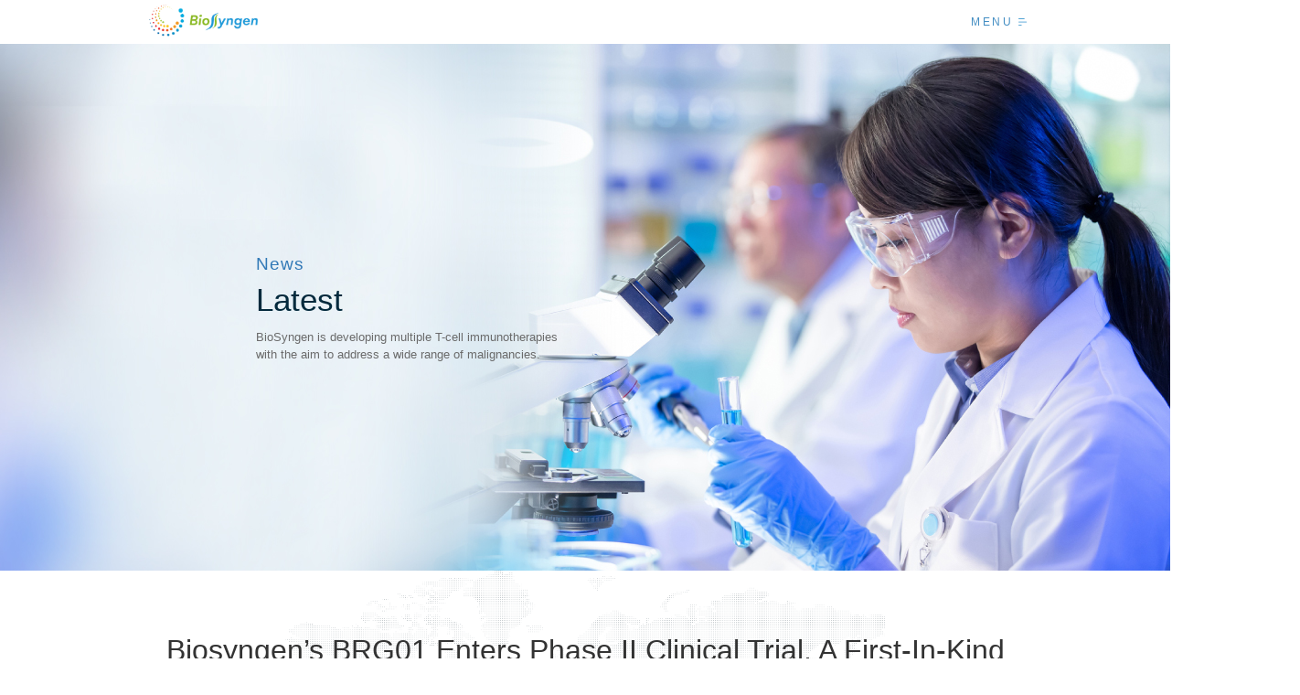

--- FILE ---
content_type: text/html; charset=UTF-8
request_url: http://biosyngen.com/index.php/Classification/36.html
body_size: 5973
content:
<!DOCTYPE HTML>
<html lang="zh-CN">
<head>
<meta charset="utf-8" />
<meta http-equiv="X-UA-Compatible" content="IE=edge, chrome=1" />
<meta name="renderer" content="webkit" />
<meta name="viewport" content="width=device-width, initial-scale=1, maximum-scale=1, minimum-scale=1, user-scalable=no" />
<meta name="format-detection" content="telephone=no" />
<title>Biosyngen’s BRG01 enters Phase II clinical trial, a first-in-kind autologous EBV-Specific CAR-T Therapy for Solid Tumors on Recurrent/Metastatic Nasopharyngeal Carcinoma</title>
<meta name="keywords" content="Biosyngen">
<meta name="description" content="Biosyngen">
<link rel="stylesheet" href="/statics/home/css/style.css" />
<script src="/statics/home/js/jquery.js"></script>
<script src="/statics/home/js/lib.js"></script>
<script src="/statics/home/js/wow.min.js"></script>
<link rel="stylesheet" href="/statics/home/css/animate.min.css" />
<script>
var _hmt = _hmt || [];
(function() {
  var hm = document.createElement("script");
  hm.src = "https://hm.baidu.com/hm.js?d0c396bc919458a0d42a674dc8315284";
  var s = document.getElementsByTagName("script")[0]; 
  s.parentNode.insertBefore(hm, s);
})();
</script></head>
<body>
<div class="header">
    <div class="wp">
        <div class="logo">
            <a href="/"><img src="/Uploads/image/20231114/e8f2ffa82746d25086d8190f9b7da840.png" /></a>
        </div>
        <div class="menubtn">MENU</div>
    </div>
</div>
<div class="h-snv">
    <div class="wp">
        <div class="top">
            <div class="logo">
                <a href="/"><img src="/statics/home/images/logo2.png"/></a>
            </div>
            <div class="close js-cls">Close</div>
        </div>
        <ul class="ul-nav">
                    
            <li class="">
                <a href="/Technology/" class="v1">Technology</a>
            </li>

            
            <li class="">
                <a href="/pipeline/" class="v1">Pipeline</a>
            </li>

            
            <li class="">
                <a href="/about/" class="v1">About Us</a>
            </li>

            
            <li class="">
                <a href="/news/" class="v1">NEWS</a>
            </li>

            
            <li class="">
                <a href="/careers/" class="v1">Careers</a>
            </li>

            
            <li class="">
                <a href="/contactus/" class="v1">Contact</a>
            </li>

                            </ul>
    </div>
</div>
<div class="ban" style="background-image: url(/Uploads/image/20231114/e82a645176b426c87595bc3a737953f6.jpg)">
    <div class="box">
        <div class="wpq1">
            <div class="txt wow fadeInUp">
                <span>News</span>
                <h3>Latest</h3>
                <div class="desc">
                    <p>BioSyngen is developing multiple T-cell immunotherapies with the aim to address a wide range of malignancies.</p>
                </div>
            </div>
        </div>
    </div>
</div><div class="main">
    <div class="row-policy">
        <div class="wp">
            <div class="m-policy">
                <div class="top">
                    <h2 class="tit">Biosyngen’s BRG01 enters Phase II clinical trial, a first-in-kind autologous EBV-Specific CAR-T Therapy for Solid Tumors on Recurrent/Metastatic Nasopharyngeal Carcinoma</h2>
                </div>
                <div class="txt">
                    <div class="desc">
                        <p style="line-height: 2em;">Biosyngen, a leading biotechnology company focused on the development of innovative cell therapies, recently announced that the Center for Drug Evaluation (CDE) of the National Medical Products Administration(NMPA) in China has approved the initiation of a&nbsp; Phase ll clinical trial evaluating BRG01, the company&#39; s autologous Epstein-Barr virus (EBV) specific chimeric antigen receptor T-cell (CAR-T) therapy, for the treatment of patients with recurrent or metastatic EBV-positive nasopharyngeal carcinoma. BRG01 is the world&#39;s first CAR-T therapy for solid tumor to obtain clinical trial approvals from China and the U.S. and to advance to a&nbsp; Phase ll clinical trial, representing a significant milestone in the field of cell-based immuno-therapies for solid cancers.</p><p style="line-height: 2em; text-align: center;"><img src="/Uploads/image/20240716/1721101616297719.png" title="1721101616297719.png" alt="b41d581c1915ae69fde1af7059ef780.png" style="width: 687px; height: 284px;" width="687" height="284"/></p><p style="line-height: 2em;"><a name="_Hlk171952003"></a>&quot;The approval of the Phase ll clinical trial for BRG01 is a testament to the robust preclinical data and strong early clinical results observed with this innovative therapy&quot; said Professor Zhang Li, Director of the Phase l Ward at the Sun Yat-Sen University Cancer Center and Deputy Director of the Lung Cancer Research Institute at Sun Yat-sen University, who is serving as the principal investigator for the BRG01 clinical trial. &quot;BRG01 has the potential to be a first-in-class T-cell therapy for EBV-positive tumors, and we are confident in its ability to deliver meaningful clinical benefits to patients with this difficult-to-treat malignancy. &quot;</p><p style="line-height: 2em; text-align: center;"><img src="/Uploads/image/20240716/1721108604338413.png" title="1721108604338413.png" alt="image.png"/></p><p style="line-height: 2em;">Professor Zhang Li</p><p style="line-height: 2em;">The Phase l clinical trial of BRG01 in China and the U.S. has completed patient enrollment in January this year. All participants have received BRG01 infusion as part of this registered clinical trial. The Phase l study has successfully completed assessments of dose-limiting toxicity (DLT) and preliminary efficacy in nine patients with advanced nasopharyngeal carcinoma who had previously been treated with at least one immune checkpoint inhibitor, such as a PD-1antibody.</p><p style="line-height: 2em;">&nbsp;</p><p style="line-height: 2em;">Initial data from the study have demonstrated excellent safety and encouraging signs of clinical activity, with 75% of high-dose patients experiencing local tumor shrinkage and reduced metabolic activity on PET-CT scans, and some patients achieving complete remission of their tumor lesions. Additionally, BRG01 has shown potent anti-EBV activity, with significant reductions in peripheral blood EBV viral load observed following treatment.</p><p style="line-height: 2em;">&nbsp;</p><p style="line-height: 2em;">These findings underscore BRG01&#39;s potential in tumor therapy and highlight its dual benefits in antiviral treatment, establishing a robust foundation for future clinical applications. These results are likely&nbsp; in the CDE&#39;s decision to advance BRG01 to phase II clinical trials.</p><p style="line-height: 2em;">&nbsp;</p><p style="line-height: 2em;">BRG01 is an autologous T cell immunotherapy product that has been engineered to express chimeric receptors targeting the Epstein-Barr virus (EBV) antigen on the surface of T cells. This innovative therapy represents a new generation of CAR-T cell treatment specifically designed to target EBV. BRG01 received phase I clinical trial approval from the CDE in China in December 2022 and from the FDA in the United States in February 2023. Subsequently, it was granted orphan drug designation (ODD) and fast track designation (FTD) by the FDA in June and July 2023, respectively.</p><p style="line-height: 2em;">&nbsp;</p><p style="line-height: 2em;">At the annual Meeting of the American Society of Gene and Cell Therapy (ASGCT) in May, Biosyngen presented preclinical research on the therapy, and the data was published as an original study in Frontiers in lmmunology. In addition, at the Gordon Research Conference (GRC) on Nasopharyngeal Carcinoma held in Switzerland in early June this year, Biosyngen&#39;s scientist and pipeline inventor, Director of Institute of Translational-Oncology at the University Hospital of Cologne, Professor Renata Stripecke also presented the results of preclinical research and the latest clinical data of this therapy.</p><p style="line-height: 2em;">&nbsp;</p><p style="line-height: 2em;">The development of cell therapy drugs for hematological malignancies has seen substantial progress, yet advancements in solid tumor treatments have lagged behind. The FDA&#39;s accelerated approval of lovance&#39;s tumor-infiltrating lymphocyte (TlL) therapy, lifileucel, for the treatment of advanced melanoma in February represents a significant milestone in the commercialization of solid tumor cell therapies. This milestone has bolstered confidence among companies engaged in the development of cell therapies for solid tumors. However, overcoming the challenges posed by solid tumors requires a unique and comprehensive approach from the outset. This approach must encompass considerations regarding technology, target selection, and indication, ensuring satisfaction of clinical needs and druggability of the therapeutic interventions.</p><p style="line-height: 2em;">&nbsp;</p><p style="line-height: 2em;">As one of the most common head and neck tumors, nasopharyngeal carcinoma - an epithelial carcinoma arising from the nasopharyngeal mucosal lining, is closely related to EBV infection. According to WHO, an estimated number of 133,000 new cases of nasopharyngeal carcinoma worldwide was reported in 2020; 50% of which was diagnosed in&nbsp;China.&nbsp;South China&nbsp;provinces such as&nbsp;Guangdong&nbsp;and&nbsp;Guangxi&nbsp;provinces make up for more than 60% of nasopharyngeal carcinoma patient population in&nbsp;China. Though existing practice such as immune checkpoint inhibitor has been applied in second-line treatment of nasopharyngeal carcinoma, overall response rates were generally below 30%. In another words, more than 70% patients did not benefit from existing therapy. Therefore, it is imperative to explore new approaches to improve efficacy and satisfy unmet medical needs.</p><p style="line-height: 2em;">&nbsp;</p><p style="line-height: 2em;">The emergence and progression of nasopharyngeal carcinoma are closely associated with Epstein-Barr virus (EBV) infection. EBV has infected about 95% of population worldwide. It has been listed as Group 1 carcinogen (&quot;Carcinogenic to humans&quot;) by World Health Organization (WHO) and proved to be associated with a range of diseases including nasopharyngeal carcinoma, EBV-positive gastric cancers, lymphoma and lymphoproliferative diseases. Research indicates that tumor cells in nasopharyngeal carcinoma frequently exhibit EBV antigen expression, and EBV-positive tumor cells display target proteins for CD4+T cells and CD8+T cells, facilitating the infiltration of EBV-targeting CAR T cells into tumor tissue to exert a cytotoxic effect.</p><p style="line-height: 2em;">&nbsp;</p><p style="line-height: 2em;">Leveraging this specific EBV target, CAR T-cell therapy developed by Biosyngen is also being explored for treating EBV-positive lymphoma. In April 2023, BRG01 obtained approval from the Drug Evaluation Center (CDE) and the Food and Drug Administration (FDA) for clinical trials in this new indication, with Phase I clinical studies currently ongoing.</p><p style="line-height: 2em;">&nbsp;</p><p style="line-height: 2em;">Biosyngen has evolved into a biotechnology company specializing in three major cell therapies for solid tumors and hematologic malignancies, including CAR-T, TCR-T, and TIL. The company’s therapies utilizing these strategies have all been granted approvals for clinical trials, with its TCR-T and TIL therapies targeting various solid tumors such as lung and liver cancer.</p><p style="line-height: 2em; text-align: center;"><img src="/Uploads/image/20240716/1721101409425670.png" title="1721101409425670.png" alt="381fad17c0a75d9aca5a0a50d3ea433.png" style="width: 1184px; height: 605px;" width="1184" height="605"/></p><p style="line-height: 2em;">&quot;The approval of BRG01 for a&nbsp; Phase ll clinical trial is a major milestone for Biosyngen and underscores our commitment to developing innovative cell therapies to address significant unmet needs in solid tumors,&quot; said Dr. Michelle Chen, Co-Founder and CEO of Biosyngen. “We plan to continue investing in research and development to expedite the clinical progress and market availability of BRG01, offering more effective treatment options for patients worldwide.”</p><p style="line-height: 2em;">&nbsp;</p><p style="line-height: 2em;">With Biosyngen’s efficient operations and rapid research outcomes, there is optimism for significant advancements in solid tumor cell therapies within a shorter timeframe, potentially bringing new treatment possibilities and hope to patients.</p><p><br/></p>                    </div>
                </div>
            </div>
        </div>
    </div>
</div>
<div class="footer">
    <div class="wp fix">
        <div class="f-txt f-txt1 pc">
            <a href="/" class="f-logo"><img src="/statics/home/images/logo2.png" /></a>
            <div class="f-copy">
                <p>Copyright © 2023 <br/> <a href="https://beian.miit.gov.cn/" target="_blank">粤ICP备 19085772号</a></p>            </div>
        </div>
        <div class="f-txt f-txt2">
            <div class="f-tit">Get in Touch</div>
            <div class="f-desc">
                <a href="">Taiseng Exchange, 5 Tai Seng Avenue, #08-51/52/53/54, Tower C,                     Singapore 536671</a>
            </div>
            <div class="f-tels">
                <div class="group">
                    <a href="tel:" class="tel"></a>
                    <a href="mailto:" class="email"></a>
                </div>
            </div>
        </div>
        <div class="f-txt f-txt3">
            <div class="f-tit"></div>
            <div class="f-desc">
                <a href="">1-3F., Block B, Building 6, Chuangyan Street, Sino-Singapore Knowledge City, Huangpu District, Guangzhou, P. R. China</a>
            </div>
            <div class="f-tels">
                <div class="group">
                    <a href="tel:" class="tel"></a>
                </div>
                <div class="f-vx">
                    <img src="/Uploads/image/20231220/11d5346fa1f54b75ad19e39b1c58d19d.jpg" />
                </div>
            </div>
        </div>
        <div class="f-txt f-txt4">
            <div class="f-tit">Quick Links</div>
            <div class="f-links">
                                            <a href="/Technology/" class="f1">Technology</a>
                                <a href="/pipeline/" class="f1">Pipeline</a>
                                <a href="/about/" class="f1">About Us</a>
                                <a href="/news/" class="f1">News</a>
                                <a href="/careers/" class="f1">Careers</a>
                                <a href="/contactus/" class="f1">Contact</a>
                                <a href="/expanded/" class="f1">Expanded Access Policy</a>
                                        </div>
        </div>
        <div class="f-txt f-txt1 m">
            <a href="/" class="f-logo"><img src="/statics/home/images/logo2.png" /></a>
            <div class="f-copy">
                <p>Copyright © 2023 <br/> <a href="https://beian.miit.gov.cn/" target="_blank">粤ICP备 19085772号</a></p>            </div>
        </div>
    </div>
</div>
<script>
    $(document).ready(function() {
        // 动画
        if (!/msie [6|7|8|9]/i.test(navigator.userAgent)) {
            var wow = new WOW({
                boxClass: "wow",
                animateClass: "animated",
                offset: 0,
                mobile: false,
                live: true,
            });
            wow.init();
        }
    });
</script>
<script>
    $(document).ready(function() {
        $(".sel-nav").hover(function() {
            $(this).children(".ul-sel1").stop().slideToggle();
        });
    });
</script>
</body>
</html>

--- FILE ---
content_type: text/css
request_url: http://biosyngen.com/statics/home/css/style.css
body_size: 18242
content:
blockquote,body,dd,div,dl,dt,fieldset,form,h1,h2,h3,h4,h5,h6,input,li,ol,p,pre,td,textarea,th,ul{margin:0;padding:0}
table{border-collapse:collapse;border-spacing:0}
abbr,acronym,fieldset,img{border:0}
ol,ul{list-style:none}
caption,th{text-align:left}
q:after,q:before{content:''}
.clear{clear:both;display:block;overflow:hidden;visibility:hidden;width:0;height:0}
.col-c,.col-l,.col_c,.col_l,.l{float:left}
.col-r,.col_r,.r,.ul-txt li span,.ul_txt li span,dt span{float:right}
.c{clear:both}
.n,em{font-weight:400;font-style:normal}
.b{font-weight:700}
.i{font-style:italic}
.fa{font-family:Arial}
.fg{font-family:Georgia}
.ft{font-family:Tahoma}
.fl{font-family:Lucida Console}
.fs{font-family:'宋体'}
.fw{font-family:'微软雅黑'}
.tc{text-align:center}
.tr{text-align:right}
.tl{text-align:left}
.tdu{text-decoration:underline}
.tdn,.tdn:hover,a.tdl:hover{text-decoration:none}
.fc0{color:#000}
.fc3{color:#333}
.fc6{color:#666}
.fc9{color:#999}
.fcr{color:red}
.fcw{color:#fff}
.fcb{color:#00f}
.fcg{color:green}
.f0{font-size:0}
.f10{font-size:10px}
.f12{font-size:12px}
.f13{font-size:13px}
.f14{font-size:14px}
.f16{font-size:16px}
.f20{font-size:20px}
.f24{font-size:24px}
.vm{vertical-align:middle}
.vtb{vertical-align:text-bottom}
.vt{vertical-align:top}
.vn{vertical-align:-2px}
.vimg{margin-bottom:-3px}
.m0{margin:0}
.ml0{margin-left:0}
.ml5{margin-left:5px}
.ml10{margin-left:10px}
.ml20{margin-left:20px}
.mr0{margin-right:0}
.mr5{margin-right:5px}
.mr10{margin-right:10px}
.mr20{margin-right:20px}
.mt5{margin-top:5px}
.mt10{margin-top:10px}
.mt20{margin-top:20px}
.mb5{margin-bottom:5px}
.mb10{margin-bottom:10px}
.mb20{margin-bottom:20px}
.ml-1{margin-left:-1px}
.mt-1{margin-top:-1px}
.p1{padding:1px}
.pl5{padding-left:5px}
.p5{padding:5px}
.pt5{padding-top:5px}
.pr5{padding-right:5px}
.pb5{padding-bottom:5px}
.p10{padding:10px}
.pl10{padding-left:10px}
.pt10{padding-top:10px}
.pr10{padding-right:10px}
.pb10{padding-bottom:10px}
.p20{padding:20px}
.pl20{padding-left:20px}
.pt20{padding-top:20px}
.pr20{padding-right:20px}
.pb20{padding-bottom:20px}
.pr,.rel{position:relative}
.abs,.pa{position:absolute}
.dn{display:none}
.db{display:block}
.dib{-moz-inline-stack:inline-block;display:inline-block}
.di{display:inline}
.ovh{overflow:hidden}
.ovs{overflow:scroll}
.vh{visibility:hidden}
.vv{visibility:visible}
.lh14{line-height:14px}
.lh16{line-height:16px}
.lh18{line-height:18px}
.lh20{line-height:20px}
.lh22{line-height:22px}
.lh24{line-height:24px}
.fix{*zoom:1}
.fix:after,.fix:before{display:block;content:"clear";height:0;clear:both;overflow:hidden;visibility:hidden}
.z{_zoom:1}
.h1{height:1px}
.h5{height:5px}
.h,.h10{height:10px}
.h15{height:15px}
.h20{height:20px}
.h,.h1,.h10,.h15,.h20,.h5{font-size:0;line-height:0;overflow:hidden;clear:both}
*,:after,:before{margin:0;padding:0;-webkit-box-sizing:border-box;-moz-box-sizing:border-box;box-sizing:border-box;outline:0!important;-webkit-tap-highlight-color:rgba(255,255,255,0);-webkit-tap-highlight-color:transparent;-webkit-text-size-adjust:100%;-webkit-font-smoothing:antialiased;font-smoothing:antialiased}
body{font:14px/1.5 宋体,Arial,sans-serif;color:#333;font-family: Roboto, "PingFang SC", 'Microsoft Yahei', "Helvetica Neue", "Helvetica", "Arial", sans-serif;-webkit-font-smoothing:antialiased;padding-top:80px}
img{max-width:100%;border:none;}
input,select,textarea{font-size:14px;color:#333; font-family: Roboto, "PingFangSC", 'Microsoft Yahei', "Helvetica Neue", "Helvetica", "Arial", sans-serif;border:none}
input[type=button],input[type=checkbox],input[type=radio],input[type=reset],input[type=submit],input[type=text],select{-webkit-appearance:none;-moz-appearance:none;appearance:none}
::-webkit-input-placeholder{color:#ccc}
::-moz-placeholder{color:#ccc}
::-ms-input-placeholder{color:#ccc}
select::-ms-expand{display:none}
a{color:#333;text-decoration:none}
@font-face {
  font-family: Roboto;
  src: url(../fonts/Euclid Circular A Bold Italic.ttf);
}
.wp{margin:0 auto;width:100%;max-width:1610px}
.f-txt.pc{display:inline-block}
.f-txt.m{display:none}
.body2{padding-top:0}
.header{height:80px;position:absolute;left:0;right:0;top:0;z-index:99;background-color:#fff}
.body2 .header{background-color:transparent}
.header .wp{display:flex;align-items:center;justify-content:space-between;height:100%}
.h-snv{position:fixed;top:0;right:0;overflow:hidden;background-color:rgba(0,0,0,.8);width:100%;-webkit-transition:.5s;-o-transition:.5s;-moz-transition:.5s;transition:.5s;z-index:1000;-webkit-transform:translateY(-100%);-moz-transform:translateY(-100%);-ms-transform:translateY(-100%);-o-transform:translateY(-100%);transform:translateY(-100%);height:0}
.h-snv.open{-webkit-transform:none;-moz-transform:none;-ms-transform:none;-o-transform:none;transform:none;height:100%;bottom:0}
.logo{width:220px}
.menubtn{font-size:20px;display:flex;align-items:center;color:#448ec3;letter-spacing:4px;cursor:pointer;padding-right:25px;background-position:right center;background-repeat:no-repeat;background-size:16px auto;background-image:url(../images/h-a1.png);transition:.3s}
.menubtn:hover{background-image:url(../images/h-a1-1.png);color:#333}
.h-snv .top{height:80px;justify-content:space-between;align-items:center;font-size:12px;color:#fff;display:flex}
.h-snv .top .close{padding-right:25px;background-position:right center;background-repeat:no-repeat;background-size:10px auto;cursor:pointer;background-image:url(../images/cls.png);transition:.3s}
.h-snv .top .close:hover{color:#448ec3;background-image:url(../images/cls-1.png)}
.ul-nav{text-align:right}
.ul-nav li{margin-bottom:20px}
.ul-nav .v1{display:inline-block;color:#fff;font-size:40px;transition:.3s}
.ul-nav .on .v1,.ul-nav .v1:hover{color:#448ec3}
.menuBtn{display:none;position:fixed;top:12px;right:12px;width:30px;height:30px;cursor:pointer;transition:.3s;-ms-transition:.3s;-moz-transition:.3s;-webkit-transition:.3s;-o-transition:.3s}
.menuBtn b{display:block;height:4px;background-color:#fff;margin:4px 0;transition:.3s;-ms-transition:.3s;-moz-transition:.3s;-webkit-transition:.3s;-o-transition:.3s}
.menuBtn.open b{display:none;margin:-5px 0 0;position:absolute;left:0;top:50%;width:30px}
.menuBtn.open b:first-child{display:block;transform:rotate(45deg);-webkit-transform:rotate(45deg);-o-transform:rotate(45deg);-ms-transform:rotate(45deg)}
.menuBtn.open b:last-child{display:block;transform:rotate(-45deg);-webkit-transform:rotate(-45deg);-o-transform:rotate(-45deg);-ms-transform:rotate(-45deg)}
.footer{background-color:#032a3d;color:#929292;font-size:14px;font-weight:700;padding:120px 0 100px;position:relative;z-index:1}
.f-logo{display:block;margin-bottom:120px;width:270px}
.f-txt{display:inline-block;float:left;width:300px;margin-right:120px}
.f-txt2{margin-right:100px}
.f-txt3{width:360px}
.f-txt4{margin-right:0}
.f-tit{font-size:32px;font-weight:400;height:50px;line-height:50px;margin-bottom:40px;color:#fff}
.f-txt a{color:#929292;font-weight:700;transition:.3s}
.f-logo img{display:block}
.f-txt a:hover{color:#fff}
.f-tels{display:flex;justify-content:space-between;align-items:flex-end;height:78px}
.f-tels .tel{display:inline-block;margin-right:8px;background-image:url(../images/tel.png);width:30px;height:30px;background-position:center;background-repeat:no-repeat;background-size:contain}
.f-tels .tel:hover{background-image:url(../images/tel-1.png)}
.f-tels .email{display:inline-block;margin-right:8px;background-image:url(../images/mail.png);width:30px;height:30px;background-position:center;background-repeat:no-repeat;background-size:contain}
.f-tels .email:hover{background-image:url(../images/mail-1.png)}
.f-desc{min-height:6em;margin-bottom:0;font-size:16px;line-height:2}
.f-vx{width:78px}
.f-vx img{display:block}
.f-links{overflow:hidden}
.f-links .f1{float:left;display:inline-block;width:50%;margin-bottom:18px;font-size:16px}
.f-copy{font-size:18px;line-height:2}
.f-copy span{font-size:18px;color:#fff}
.f-copy span a{color:inherit}
.cur,.cur a{font-size:12px;color:#5e5e5e;line-height:20px}
.cur{margin:18px 0 10px 9px;padding-left:26px;background:url(../images/cur.png) left center no-repeat}
.cur a:hover{color:#ca1318}
.pages{text-align:center;margin:21px 0 38px}
.pages ul{display:inline-block}
.pages ul li{float:left;margin:0 5px}
.pages ul li a{display:block;width:35px;height:35px;line-height:35px;text-align:center;color:#555;border:1px solid #555;border-radius:50%}
.pages ul a:hover,.pages ul li.on a{background-color:#ea3032;border:1px solid #ea3032;color:#fff}
.pages ul li.next,.pages ul li.prev{font-weight:700;font-family:"宋体";font-size:20px;margin:0 15px}
.pages ul li span{display:inline-block;margin-top:5px;font-weight:700;font-family:Arial;color:#dadada}
@media only screen and (min-width:1199px) and (max-width:1800px){
.wp{margin:0 auto;max-width:83.85vw}
body{padding-top:4.166vw}
.header{height:4.166vw;left:0;right:0;top:0}
.header .wp{align-items:center;justify-content:space-between}
.h-snv{top:0;right:0;-webkit-transition:.5s;-o-transition:.5s;-moz-transition:.5s;transition:.5s;-webkit-transform:translateY(-100%);-moz-transform:translateY(-100%);-ms-transform:translateY(-100%);-o-transform:translateY(-100%);transform:translateY(-100%)}
.h-snv.open{-webkit-transform:none;-moz-transform:none;-ms-transform:none;-o-transform:none;transform:none;bottom:0}
.logo{width:11.45vw}
.menubtn{font-size:1.041vw;align-items:center;letter-spacing:.208vw;padding-right:1.041vw;padding-right:1.302vw;background-size:.833vw auto;background-image:url(../images/h-a1.png);transition:.3s}
.menubtn:hover{background-image:url(../images/h-a1-1.png)}
.h-snv .top{height:4.166vw;justify-content:space-between;align-items:center;font-size:.625vw}
.h-snv .top .close{padding-right:1.302vw;background-size:.52vw auto;background-image:url(../images/cls.png);transition:.3s}
.h-snv .top .close:hover{background-image:url(../images/cls-1.png)}
.ul-nav li{margin-bottom:1.041vw}
.ul-nav .v1{font-size:2.083vw;transition:.3s}
.menuBtn{top:.625vw;right:.625vw;width:1.562vw;height:1.562vw;transition:.3s;-ms-transition:.3s;-moz-transition:.3s;-webkit-transition:.3s;-o-transition:.3s}
.menuBtn b{height:.208vw;margin:.208vw 0;transition:.3s;-ms-transition:.3s;-moz-transition:.3s;-webkit-transition:.3s;-o-transition:.3s}
.menuBtn.open b{margin:0;left:0;top:50%;margin-top:-.26vw;width:1.562vw}
.menuBtn.open b:first-child{transform:rotate(45deg);-webkit-transform:rotate(45deg);-o-transform:rotate(45deg);-ms-transform:rotate(45deg)}
.menuBtn.open b:last-child{transform:rotate(-45deg);-webkit-transform:rotate(-45deg);-o-transform:rotate(-45deg);-ms-transform:rotate(-45deg)}
.footer{font-size:.729vw;font-weight:700;padding:6.25vw 0 5.208vw}
.f-logo{margin-bottom:6.25vw;width:14.06vw}
.f-txt{width:14.62vw;margin-right:5.25vw}
.f-txt2{margin-right:5.208vw}
.f-txt3{width:18.75vw}
.f-tit{font-size:2.343vw;font-weight:400;height:2.604vw;line-height:2.604vw;margin-bottom:2.083vw}
.f-txt a{font-weight:700;transition:.3s}
.f-tels{justify-content:space-between;align-items:flex-end;height:4.062vw}
.f-tels .tel{margin-right:.416vw;background-image:url(../images/tel.png);width:1.562vw;height:1.562vw}
.f-tels .tel:hover{background-image:url(../images/tel-1.png)}
.f-tels .email{margin-right:.416vw;background-image:url(../images/mail.png);width:1.562vw;height:1.562vw}
.f-tels .email:hover{background-image:url(../images/mail-1.png)}
.f-desc{min-height:8em;font-size:.937vw;line-height:2}
.f-vx{width:4.062vw}
.f-links .f1{margin-bottom:.937vw;font-size:.833vw}
.f-copy{font-size:.937vw;line-height:2}
.f-copy span{font-size:.937vw}
}
@media screen and (min-width:1200px){
html{zoom:.9}
}
@media only screen and (max-width:1199px){
.wp{padding:0 15px;width:100%;max-width:100%}
.logo{width:180px}
.f-txt.pc{display:none}
.f-txt.m{display:block}
.ul-nav .v1{font-size:18px}
.f-txt{float:none;width:100%;display:block;margin-right:0;margin-bottom:20px}
.footer{padding:20px 0;text-align:center}
.f-tit{font-size:18px;height:auto;line-height:1.7;margin-bottom:10px}
.f-desc{font-size:14px;min-height:auto;margin-bottom:10px}
.f-tels{display:block;height:auto}
.f-vx{margin:15px auto 25px}
.f-tels .email,.f-tels .tel{width:25px;height:25px}
.f-links .f1{width:33.3%}
.f-txt a{width:180px;margin:0 auto 15px}
.f-copy,.f-copy span{font-size:14px}
}
.m-facilites{margin-bottom:125px;overflow:hidden}
.m-facilites .tits{font-size:50px;line-height:1.2;text-align:center;color:#032a3d;margin-bottom:73px}
.ul-facilites{margin:0 -7px}
.ul-facilites li{float:left;overflow:hidden;width:50%}
.ul-facilites .con{margin:0 7px;display:block}
.ul-facilites .pic{margin-bottom:35px;padding-top:62.6%;position:relative;overflow:hidden}
.ul-facilites .pic img{position:absolute;top:50%;left:0;width:100%;height:100%;object-fit:cover;transform:translateY(-50%);-webkit-transform:translateY(-50%);-moz-transform:translateY(-50%);-ms-transform:translateY(-50%);-o-transform:translateY(-50%);transition:.5s;-webkit-transition:.5s;-moz-transition:.5s;-ms-transition:.5s;-o-transition:.5s}
.ul-facilites .pic:hover img{transform:scale(1.05) translateY(-50%);-webkit-transform:scale(1.05) translateY(-50%);-moz-transform:scale(1.05) translateY(-50%);-ms-transform:scale(1.05) translateY(-50%);-o-transform:scale(1.05) translateY(-50%)}
.ul-facilites .info{color:#757575;font-size:16px;line-height:1.2;font-weight:700;margin-bottom:10px}
.ul-facilites .tit{font-size:30px;color:#032a3d;line-height:1.4;margin-bottom:70px}
.ul-facilites .map{color:#347ab7;font-size:16px;padding-right:42px;position:relative;display:inline-block;text-decoration:underline;font-weight:700}
.ul-facilites .map::after{content:"";display:block;background:url(../images/ab-z17.png) center center no-repeat;background-size:contain;width:14px;height:14px;position:absolute;right:0;bottom:20%;transition:.3s;-webkit-transition:.3s;-moz-transition:.3s;-ms-transition:.3s;-o-transition:.3s}
.ul-facilites .map:hover{color:#032a3d}
.ul-facilites .map:hover::after{background:url(../images/ab-z18.png) center center no-repeat;background-size:contain}
.ul-nav-history{text-align:center;margin-bottom:72px}
.ul-nav-history li{display:inline-block;margin:0 26px}
.ul-nav-history .tit{display:inline-block;height:64px;line-height:64px;padding:0 44px;color:#347ab7;border:1px solid #347ab7;font-size:30px;border-radius:32px;-webkit-border-radius:32px;-moz-border-radius:32px;-ms-border-radius:32px;-o-border-radius:32px}
.ul-nav-history .on .tit{background:linear-gradient(138deg,#0f8da2 0,#077bbd 100%);color:#fff}
.m-history{background-size:cover;background-repeat:no-repeat;background-position:center center;height:812px;padding-top:60px}
.m-bigthing .g-tit1{margin-bottom:79px}
.m-bigthing{height:0;overflow:hidden}
.m-bigthing.open{height:auto}
.slider2{position:relative}
.slider2 .item{position:relative;z-index:5}
.slider2 .item:nth-child(2n){padding-top:282px;outline:0}
.slider2 .item:nth-child(2n-1){padding-top:0;outline:0}
.slider2:before{position:absolute;content:"";top:50%;left:0;width:100%;height:1px;background:#8e8e8e}
.slider2 .slick-arrow{position:absolute;top:50%;z-index:2;border:none;width:52px;height:52px;font-size:0;background-color:transparent;-webkit-transition:.5s;-o-transition:.5s;transition:.5s;cursor:pointer;transform:translateY(-50%);-webkit-transform:translateY(-50%);-moz-transform:translateY(-50%);-ms-transform:translateY(-50%);-o-transform:translateY(-50%)}
.slider2 .slick-prev{left:-120px;background:url(../images/ab-z4.png) center center no-repeat;background-size:cover;outline:0;transition:.3s;-webkit-transition:.3s;-moz-transition:.3s;-ms-transition:.3s;-o-transition:.3s}
.slider2 .slick-prev:hover{background:url(../images/ab-z3.png) center center no-repeat;background-size:cover}
.slider2 .slick-next{right:-120px;background:url(../images/ab-z4.png) center center no-repeat;background-size:cover;transform:rotate(180deg) translateY(50%);-webkit-transform:rotate(180deg) translateY(50%);-moz-transform:rotate(180deg) translateY(50%);-ms-transform:rotate(180deg) translateY(50%);-o-transform:rotate(180deg) translateY(50%);transition:.3s;-webkit-transition:.3s;-moz-transition:.3s;-ms-transition:.3s;-o-transition:.3s}
.slider2 .slick-next:hover{background:url(../images/ab-z3.png) center center no-repeat;background-size:cover}
.slider2 .con{position:relative;width:440px;height:182px;text-align:center;background-color:#fff;margin:0 auto;-webkit-transition:.5s;-o-transition:.5s;transition:.5s;-moz-transition:.5s;-ms-transition:.5s;z-index:2}
.slider2 .con:before{position:absolute;content:"";left:50%;width:18px;height:12px;transform:translateX(-50%) rotate(180deg);bottom:-11px;-webkit-transition:.5s;-o-transition:.5s;transition:.5s;z-index:2;background:url(../images/ab-z2.png) center center no-repeat;background-size:cover;-webkit-transform:translateX(-50%) rotate(180deg);-moz-transform:translateX(-50%) rotate(180deg);-ms-transform:translateX(-50%) rotate(180deg);-o-transform:translateX(-50%) rotate(180deg)}
.slider2 .item:nth-child(2n) .con:before{top:-11px;transform:translateX(-50%);-webkit-transform:translateX(-50%);-moz-transform:translateX(-50%);-ms-transform:translateX(-50%);-o-transform:translateX(-50%)}
.slider2 .circle{width:37px;height:37px;background-color:rgba(255,255,255,.53);display:flex;align-items:center;justify-content:center;position:absolute;z-index:5;border-radius:50%;-webkit-border-radius:50%;-moz-border-radius:50%;-ms-border-radius:50%;-o-border-radius:50%;left:50%;transform:translateX(-50%);-webkit-transform:translateX(-50%);-moz-transform:translateX(-50%);-ms-transform:translateX(-50%);-o-transform:translateX(-50%);bottom:-70px}
.slider2 .item:nth-child(2n) .circle{top:-68px}
.slider2 .dian{width:23px;height:23px;background-color:rgba(61,183,234,.35);position:relative;border-radius:50%;-webkit-border-radius:50%;-moz-border-radius:50%;-ms-border-radius:50%;-o-border-radius:50%;z-index:6}
.slider2 .dian::after{content:"";display:block;position:absolute;top:50%;left:50%;width:10px;height:10px;background-color:#3db7ea;border-radius:50%;-webkit-border-radius:50%;-moz-border-radius:50%;-ms-border-radius:50%;-o-border-radius:50%;transform:translateY(-50%) translateX(-50%);-webkit-transform:translateY(-50%) translateX(-50%);-moz-transform:translateY(-50%) translateX(-50%);-ms-transform:translateY(-50%) translateX(-50%);-o-transform:translateY(-50%) translateX(-50%)}
.slider2 .txt{width:100%;position:absolute;top:50%;-webkit-transform:translateY(-50%);-ms-transform:translateY(-50%);-o-transform:translateY(-50%);transform:translateY(-50%);left:0;padding:0 32px}
.slider2 h5{font-size:24px;line-height:33px;color:#00263a;margin-bottom:19px;display:-webkit-box;-webkit-line-clamp:1;-webkit-box-orient:vertical;overflow:hidden;font-weight:400}
.slider2 .txt p{font-size:16px;line-height:30px;display:-webkit-box;-webkit-line-clamp:2;-webkit-box-orient:vertical;overflow:hidden;color:#8e8e8e}
.wp-z{max-width:1400px;width:100%;margin:0 auto}
.m-partners{margin-bottom:105px;overflow:hidden}
.m-partners .info{font-size:15px;line-height:1.2;color:#757575;font-weight:700;text-align:center;margin-bottom:55px;letter-spacing:2px}
.ul-partners{display:flex;justify-content:space-around}
.ul-partners .con{padding:10px}
.ul-partners .pic{height:100%;display:block;height: 110px; display:flex;align-items:center}
.ul-partners .pic img{max-height: 100%; width: auto; object-fit:contain}
.ul-partners2{margin-top:90px;padding:0 170px}
.ul-partners2 .con{padding:0}
@media only screen and (min-width:1199px) and (max-width:1920px){
.m-facilites{margin-bottom:6.51vw}
.m-facilites .tits{font-size:2.604vw;line-height:1.2;margin-bottom:3.802vw}
.ul-facilites{margin:0 -.364vw}
.ul-facilites .con{margin:0 .364vw}
.ul-facilites .pic{margin-bottom:1.822vw;padding-top:62.6%}
.ul-facilites .info{font-size:.833vw;line-height:1.2;font-weight:700;margin-bottom:.52vw}
.ul-facilites .tit{font-size:1.562vw;line-height:1.4;margin-bottom:3.645vw}
.ul-facilites .map{font-size:.833vw;padding-right:2.187vw;text-decoration:underline;font-weight:700}
.ul-facilites .map::after{content:"";width:.729vw;height:.729vw;right:0;bottom:20%;transition:.3s;-webkit-transition:.3s;-moz-transition:.3s;-ms-transition:.3s;-o-transition:.3s}
.ul-nav-history{margin-bottom:3.75vw}
.ul-nav-history li{margin:0 1.354vw}
.ul-nav-history .tit{height:3.333vw;line-height:3.333vw;padding:0 2.291vw;border:1px solid #347ab7;font-size:0.562vw;border-radius:1.666vw;-webkit-border-radius:1.666vw;-moz-border-radius:1.666vw;-ms-border-radius:1.666vw;-o-border-radius:1.666vw}
.m-history{height:42.29vw;padding-top:3.125vw}
.m-bigthing .g-tit1{margin-bottom:4.114vw}
.slider2 .item:nth-child(2n){padding-top:14.68vw;outline:0}
.slider2 .item:nth-child(2n-1){outline:0}
.slider2:before{content:"";top:50%;left:0;height:1px;background:#8e8e8e}
.slider2 .slick-arrow{border:none;width:2.708vw;height:2.708vw;font-size:0;-webkit-transition:.5s;-o-transition:.5s;transition:.5s}
.slider2 .slick-prev{left:-6.25vw;outline:0}
.slider2 .slick-next{right:-6.25vw}
.slider2 .con{width:22.91vw;height:9.479vw;margin:0 auto;-webkit-transition:.5s;-o-transition:.5s;transition:.5s;-moz-transition:.5s;-ms-transition:.5s}
.slider2 .con:before{content:"";width:.937vw;height:.625vw;bottom:-.572vw}
.slider2 .item:nth-child(2n) .con:before{top:-.572vw}
.slider2 .circle{width:1.927vw;height:1.927vw;bottom:-3.645vw}
.slider2 .item:nth-child(2n) .circle{top:-3.541vw}
.slider2 .dian{width:1.197vw;height:1.197vw}
.slider2 .dian::after{content:"";top:50%;width:.52vw;height:.52vw}
.slider2 .txt{left:0;padding:0 1.666vw}
.slider2 h5{font-size:1.25vw;line-height:1.718vw;margin-bottom:.989vw;-webkit-line-clamp:1;-webkit-box-orient:vertical;font-weight:400}
.slider2 .txt p{font-size:.833vw;line-height:1.562vw;-webkit-line-clamp:2;-webkit-box-orient:vertical}
.wp-z{max-width:72.91vw;margin:0 auto}
.m-partners{margin-bottom:5.468vw}
.m-partners .info{font-size:.781vw;line-height:1.2;font-weight:700;margin-bottom:2.864vw;letter-spacing:.104vw}
.ul-partners .con{padding:.52vw}
.ul-partners .pic{height: 5.729vw; align-items:center}
.ul-partners2{margin-top:4.687vw;padding:0 8.854vw}
.ul-partners2 .con{padding:0}
.ul-partners2 .pic{width:10.41vw}
}
@media only screen and (max-width:1199px){
.m-facilites .tits{font-size:30px;margin-bottom:30px}
.ul-facilites .info{font-size:14px}
.ul-facilites .tit{font-size:20px;margin-bottom:30px}
.ul-facilites .map{font-size:14px;padding-right:30px}
.ul-facilites .map::after{width:10px;height:10px}
.m-facilites{margin-bottom:40px}
.ul-partners .pic{ height: 60px;}
.ul-partners2{margin-top:30px}
.m-partners{margin-bottom:40px}
.m-history{height:auto;padding:40px 0}
.ul-nav-history .tit{height:40px;line-height:40px;font-size:20px;padding:0 30px}
.ul-nav-history{margin-bottom:30px}
.slider2 .con{width:300px;height:140px}
.slider2 .txt{padding:0 10px}
.slider2 h5{font-size:18px;line-height:1.4;margin-bottom:10px}
.slider2 .txt p{font-size:14px;line-height:24px}
.slider2 .item:nth-child(2n){padding-top:246px}
.slider2 .circle{width:30px;height:30px}
.slider2 .dian{width:18px;height:18px}
.slider2 .dian::after{width:8px;height:8px}
.slider2 .slick-arrow{width:30px;height:30px;z-index:9}
.slider2 .slick-prev{left:0}
.slider2 .slick-next{right:0}
.m-partners .info{margin-bottom:30px}
}
@media only screen and (max-width:959px){
.m-facilites .tits{font-size:20px;margin-bottom:20px}
.ul-facilites li{float:none;width:100%;margin-bottom:20px}
.ul-partners{display:block;overflow:hidden}
.ul-partners .con{float:left;width:50%;height:100px;text-align:center}
.ul-partners .pic{height: 70px;display:inline-block}
.ul-partners .pic img{max-height: 100%; display: block;}
.ul-partners2{padding:0}
.ul-partners2 .pic2{height:80px}
.ul-nav-history .tit{font-size:18px}
.ul-facilites .pic{margin-bottom:15px}
}
@media only screen and (max-width:767px){
.ul-partners .con{width:100%;height:auto}
.ul-partners .pic{width:70%;text-align: center; display:inline-block}
.ul-partners .pic img{display: inline-block;}
.ul-partners2 .pic2{height:auto}
.ul-nav-history li{margin:0 10px}
.ul-nav-history .tit{height:34px;line-height:34px;padding:0 20px;font-size:16px;border-radius:17px;-webkit-border-radius:17px;-moz-border-radius:17px;-ms-border-radius:17px;-o-border-radius:17px}
.slider2 .item:nth-child(2n){padding:0}
.slider2 .slick-prev{left:-10px}
.slider2 .slick-next{right:-10px}
.slider2 .circle{display:none}
.ul-facilites .tit{font-size:18px;margin-bottom:20px}
.slider2:before{display:none}
.slider2 .con{width:80%}
}
.banner .pic{height:111.11vh;position:relative}
.banner .pic img{position:absolute;left:0;right:0;bottom:0;top:0;width:100%;height:100%;object-fit:cover;display:block}
.banner .img_scale .pic img{animation:6s infinite scale}
@keyframes scale{
0%,100%{transform:scale(1)}
50%{transform:scale(1.2)}
}
.banner .pic .txt{position:absolute;top:50%;transform:translateY(-50%);max-width:685px;left:18%;color:#fff}
.banner .pic .desc{font-size:20px;margin-bottom:68px}
.banner .pic .tit{font-size:50px;margin-bottom:42px}
.banner .span1{
  color: #ffffff;
}
.banner .span2{
  color: #ffffff;
}
.banner .span3{
  color: #ffffff;
}
.banner .span4{
  color: #ffffff;
}
.banner .span-5{
  color: #ffffff;
}
.banner .slick-dots{position:absolute;bottom:70px;left:0;right:0;text-align:center;z-index:3}
.banner .slick-dots li{display:inline-block;margin:0 5px}
.banner .slick-dots button{width:12px;height:12px;background:#e6e6e6;font-size:0;cursor:pointer;border:none;transition:.3s;border-radius:50%}
.banner .slick-dots li.slick-active button{background:#087dba}
.banner .slick-arrow{width:112px;height:112px;border-radius:50%;top:50%;transform:translateY(-50%);font-size:0;border:none;background-color:#4ba9bb;background-position:center;background-size:24px auto;background-repeat:no-repeat;position:absolute;transition:.3s;z-index:1;cursor:pointer}
.banner .slick-arrow:hover{opacity:.35}
.banner .slick-prev{background-image:url(../images/index/prev.png);left:156px}
.banner .slick-next{background-image:url(../images/index/next.png);right:156px}
.g-more{width:175px;height:65px;background:linear-gradient(138deg,#0f8da2 0,#077bbd 100%);border-radius:41px;text-align:center;line-height:65px;font-size:20px;color:#fff;letter-spacing:4px;display:block;transition:.3s}
.g-more:hover{background-image:linear-gradient(135deg,#108f9e,#000)}
.row-a1{padding:68px 0 75px;overflow:hidden;position:relative;background-position:bottom center;background-repeat:no-repeat;background-size:100% auto}
.g-tit{font-size:40px;text-align:center;letter-spacing:2px}
.m-cona1{overflow:hidden;margin:60px 0 0;display:flex;align-items:center;justify-content:space-between;border-radius:85px;border:1px solid #3a7eb9;padding:35px 50px;position:relative}
.m-cona1::after{position:absolute;left:50%;top:50%;transform:translate(-50%,-50%);background-image:url(../images/index/a5.png);background-position:center;background-repeat:no-repeat;background-size:contain;width:34px;height:34px;content:""}
.m-cona1 .group{display:flex;align-items:center;width:603px}
.m-cona1 .group img{display:block;width:98px;margin-right:26px}
.m-cona1 .group .txt{flex:1}
.m-cona1 .group .tit{font-size:20px;
  margin-bottom:6px;
  /* overflow:hidden;text-overflow:ellipsis;-ms-text-overflow:ellipsis;display:box;display:-webkit-box;line-clamp:1;-webkit-line-clamp:1;-webkit-box-orient:vertical */
}
.m-cona1 .group .desc{
  font-size:16px;
  /* overflow:hidden;text-overflow:ellipsis;-ms-text-overflow:ellipsis;display:box;display:-webkit-box;line-clamp:2;-webkit-line-clamp:2;-webkit-box-orient:vertical */
}
.m-cona2{text-align:center}
.m-cona2 .arr{display:inline-block;position:relative;animation:1.5s ease-in-out infinite txt_wave;-webkit-animation:1.5s ease-in-out infinite txt_wave}
@keyframes txt_wave{
0%,100%{transform:translateY(0);-webkit-transform:translateY(0);-moz-transform:translateY(0);-ms-transform:translateY(0);-o-transform:translateY(0)}
50%{transform:translateY(10px);-webkit-transform:translateY(10px);-moz-transform:translateY(10px);-ms-transform:translateY(10px);-o-transform:translateY(10px)}
}
.m-cona2 .arr img{display:block}
.m-cona2 .arr .info{position:absolute;left:0;right:0;text-align:center;top:32px;font-size:20px;color:#00679d}
.m-cona3{margin:15px auto 0;align-items:center;justify-content:center;display:block;width:766px}
.m-cona3::after{display:none}
.ul-dwa1{overflow:hidden;margin-top:45px}
.ul-dwa1 li{float:left;width:25%}
.ul-dwa1 .con{display:block;color:#fff;position:relative;border-right:1px solid #00679d}
.ul-dwa1 .con:last-child{border-right:none}
.ul-dwa1 .default{padding:90px 50px 0;height:484px;background-color:#077dba}
.ul-dwa1 .icon{margin-bottom:16px}
.ul-dwa1 .icon img{display:block;width:62px;height:62px}
.ul-dwa1 .en{font-size:20px;text-transform:uppercase}
.ul-dwa1 .tit{font-size:30px;font-weight:400;
  /* overflow:hidden;text-overflow:ellipsis;-ms-text-overflow:ellipsis;display:box;display:-webkit-box;line-clamp:2;-webkit-line-clamp:2;-webkit-box-orient:vertical;
  height:3em */
}
.ul-dwa1 .line{
  display: none;
  width:56px;height:1px;background-color:#fff;margin:85px 0 0
}
.ul-dwa1 .cover .line{margin:32px 0 40px}
.ul-dwa1 .desc{font-size:16px;margin-bottom:16px;overflow:hidden;text-overflow:ellipsis;-ms-text-overflow:ellipsis;display:box;display:-webkit-box;line-clamp:6;-webkit-line-clamp:6;-webkit-box-orient:vertical}
.ul-dwa1 .more a{font-size:16px;color:#fff;display:inline-block;padding-right:12px;background-position:right center;background-size:4px auto;background-repeat:no-repeat;background-image:url(../images/index/next.png);transition:.3s}
.ul-dwa1 .more a:hover{text-decoration:underline}
.ul-dwa1 .cover{position:absolute;left:0;right:0;bottom:0;background-color:#00679d;transition:.4s;height:0;padding:45px 50px 0;opacity:0}
.ul-dwa1 .cover .en{margin-bottom:15px}
.ul-dwa1 .con:hover .cover{height:100%;opacity:1}
.g-titbox2 .g-tit{margin-bottom:20px;text-align:left}
.g-titbox2 .desc{font-size:16px;font-weight:400;color:#757575;line-height:2}
.m-cta1{margin:72px 0 110px}
.m-boxa2{overflow:hidden;margin-top:38px}
.m-boxa2 .col-l{width:40%}
.right-box{overflow:hidden}
.ul-cta1 .li1{padding-left:90px}
.ul-cta1 .li2{padding-left:272px}
.ul-cta1 .li3{padding-left:22px}
.ul-cta1 .con{display:block}
.ul-cta1 .inner{width:172px;position:relative;transition:.3s;margin-top:-35px}
.ul-cta1 .li1 .inner{margin-top:0}
.ul-cta1 .on .inner{width:254px}
.ul-cta1 .con .txt{font-size:30px;color:#fff;text-align:center;left:0;right:0;top:50%;transform:translateY(-50%);position:absolute}
.ul-cta1 img{display:block;animation:8s linear infinite ani_turn2}
@keyframes ani_turn2{
0%{transform:rotate(0)}
100%{transform:rotate(360deg)}
}
.ul-cta1 .bg2{display:none}
.ul-cta1 .on .bg2{display:block}
.ul-cta1 .on .bg1{display:none}
.m-concta1{padding:50px 30px 0 100px;height:437px;background-position:center;background-repeat:no-repeat;background-size:contain;background-image:url(../images/index/b9.png);margin-bottom:40px}
.m-concta1 .top{font-size:20px;color:#3a7eb9;margin-bottom:12px}
.ul-cta2{overflow:hidden;margin:0 -17px}
.ul-cta2 li{float:left;width:50%;padding:0 17px}
.ul-cta2 .tit{font-size:30px;overflow:hidden;text-overflow:ellipsis;-ms-text-overflow:ellipsis;display:box;display:-webkit-box;line-clamp:2;-webkit-line-clamp:2;-webkit-box-orient:vertical;height:3em}
.ul-cta2 .line{background-color:#077dba;width:56px;height:1px;margin-bottom:42px}
.ul-cta2 .desc{font-size:20px;line-height:2;font-weight:400;color:#757575;overflow:hidden;text-overflow:ellipsis;-ms-text-overflow:ellipsis;display:box;display:-webkit-box;line-clamp:4;-webkit-line-clamp:4;-webkit-box-orient:vertical;height:8em}
.m-cta1 .g-more{margin-left:68px}
.g-ani1_1,.g-ani1_2{-webkit-animation:4s linear infinite ani_scale1;animation:4s linear infinite ani_scale1;position:absolute;width:391px;height:395px;background-image:url(../images/index/a2.png);background-position:center;background-repeat:no-repeat;background-size:contain}
.g-ani1_3{-webkit-animation:4s linear infinite ani_scale1;animation:4s linear infinite ani_scale1;position:absolute;width:180px;height:180px;background-image:url(../images/index/a2.png);background-position:center;background-repeat:no-repeat;background-size:contain}
.g-ani1_4,.g-ani1_5,.g-ani1_6{-webkit-animation:4s linear infinite ani_scale1;animation:4s linear infinite ani_scale1;position:absolute;width:280px;height:280px;background-image:url(../images/index/a2.png);background-position:center;background-repeat:no-repeat;background-size:contain}
.g-ani2_1{-webkit-animation:4s linear infinite ani_scale1;animation:4s linear infinite ani_scale1;position:absolute;width:391px;height:395px;background-image:url(../images/index/a3.png);background-position:center;background-repeat:no-repeat;background-size:contain}
@keyframes ani_scale1{
0%,100%{transform:scale(1)}
25%,75%{transform:scale(.8)}
50%{transform:scale(.7)}
}
.row-a1 .g-ani1_1{top:158px;left:84px}
.row-a1 .g-ani1_2{top:669px;right:-156px}
.row-a1 .g-ani1_3{bottom:965px;right:156px}
.row-a1 .g-ani2_1{bottom:625px;left:-240px}
.m-topa2{padding:100px 0}
.m-mapa2{margin-top:62px;position:relative}
.m-mapa2 .bg{display:block;width:100%}
.ul-maplist li{position:absolute}
.ul-maplist .icon2{
    display: inline-block;
    width: 36px;
    margin-right: 15px;
    margin-bottom: 5px;
  }
  .ul-maplist .icon3{
    display: inline-block;
    width:76px;
    margin-bottom: 5px;
  }
.ul-maplist li.on{z-index:2}
.ul-maplist .con{width:124px;height:124px;border-radius:50%;display:flex;align-items:center;justify-content:center;font-size:24px;color:#fff;transition:.3s;cursor:pointer;position:relative}
.ul-maplist .con:before{content:"";background:rgba(24,156,216,.4);position:absolute;left:50%;top:50%;transform:translate(-50%,-50%);border-radius:50%;-webkit-animation:1.6s ease-out infinite warn-3;animation:1.6s ease-out infinite warn-3;z-index:0;width:124px;height:124px}
@-webkit-keyframes warn-3{
0%,100%{-webkit-transform:translate(-50%,-50%) scale(.8);transform:translate(-50%,-50%) scale(.8)}
50%{-webkit-transform:translate(-50%,-50%) scale(1.12);transform:translate(-50%,-50%) scale(1.12)}
}
@keyframes warn-3{
0%,100%{-webkit-transform:translate(-50%,-50%) scale(.8);transform:translate(-50%,-50%) scale(.8)}
50%{-webkit-transform:translate(-50%,-50%) scale(1.12);transform:translate(-50%,-50%) scale(1.12)}
}
.ul-maplist .con::before:hover,.ul-maplist .on .con::before{background:#189cd8}
.ul-maplist .icon{display:block;width:30px;margin:0 auto 4px;position:relative;z-index:1}
.ul-maplist .txt{position:relative;z-index:1}
.ul-maplist .infobox{position:absolute;left:50%;transform:translateX(-50%);top:-135px;background:#189cd8;box-shadow:5px 7px 24px 0 rgba(58,126,185,.15);border-radius:14px;color:#fff;font-size:16px;width:260px;padding:10px 30px;display:none}
.ul-maplist .infobox::after{position:absolute;left:50%;transform:translateX(-50%) rotate(-45deg);width:25px;height:25px;background:#189cd8;content:"";bottom:-6px}
.ul-maplist .on .infobox{display:block}
.ul-maplist .infobox .tit{font-size:20px;margin-bottom:4px;font-weight:600;position:relative;z-index:1}
.ul-maplist .infobox .desc{position:relative;z-index:1}
.g-morem2{width:175px;height:53px;border-radius:41px;border:1px solid #087dbb;display:flex;align-items:center;font-size:20px;color:#087dbb;letter-spacing:4px;justify-content:center;transition:.3s;position:absolute;left:50%;transform:translateX(-50%);bottom:0}
.g-morem2:hover{background:linear-gradient(138deg,#0f8da2 0,#077bbd 100%);color:#fff}
.m-bancta2{margin:38px 0 120px;position:relative;padding-bottom:60px}
.m-bancta2 .slick-list{margin:0 -37px}
.m-bancta2 .item{padding:0 37px}
.m-bancta2 .top{padding-left:30px;position:relative;font-size:30px;margin-bottom:24px}
.m-bancta2 .top::after{position:absolute;left:0;top:50%;transform:translateY(-50%);content:"";width:5px;height:26px;background:linear-gradient(138deg,#0f8da2 0,#077bbd 100%);border-radius:3px}
.ul-bana2_1{display:flex;align-items:center;justify-content:space-between;margin-bottom:56px}
.ul-bana2_1 li{display:block}
.ul-bana2_1 .con1{display:flex;align-items:center}
.ul-bana2_1 .con1 .img{display:block;width:54px;margin-right:24px}
.ul-bana2_1 .con1 .txt{width:192px;font-size:20px;color:#757575}
.dw-pic img{display:block;width:100%}
.ul-bana2_2 .pic{width:325px;margin-right:36px;float:left}
.ul-bana2_2 .pic img{display:block;margin-bottom:30px}
.ul-bana2_2 .txt{overflow:hidden;font-size:20px;line-height:2.5}
.ul-bana2_2 .txt p{padding-left:26px;position:relative;margin-bottom:15px}
.ul-bana2_2 .txt p span{color:#999}
.ul-bana2_2 .txt p::after{width:8px;height:8px;background:#0c85af;position:absolute;left:0;top:1em;content:""}
.g-arrow{position:relative}
.g-arrow .slick-arrow{border:1px solid #3a7eb9;width:41px;height:41px;border-radius:50%;font-size:0;background-color:transparent;transition:.3s;bottom:0;position:absolute;cursor:pointer;z-index:1}
.g-arrow .slick-arrow::after{background-position:center;background-repeat:no-repeat;background-size:8px auto;width:9px;height:16px;content:"";left:50%;top:50%;transform:translate(-50%,-50%);position:absolute;z-index:2}
.g-arrow .slick-arrow:hover{background:linear-gradient(138deg,#0f8da2 0,#077bbd 100%)}
.g-arrow .slick-prev{right:50.5%}
.g-arrow .slick-next{left:50.5%}
.g-arrow .slick-prev::after{background-image:url(../images/index/prev1.png)}
.g-arrow .slick-prev:hover::after{background-image:url(../images/index/prev1-1.png)}
.g-arrow .slick-next::after{background-image:url(../images/index/next1.png)}
.g-arrow .slick-next:hover::after{background-image:url(../images/index/next1-1.png)}
.g-titbox3,.g-titbox3 .g-tit{text-align:center}
.m-bandwa2{margin-top:32px;padding-bottom:84px}
.m-bandwa2 .item{padding:0 88px}
.m-bandwa2 .inner{position:relative}
.m-bandwa2 .pic{padding-top:61%;overflow:hidden;position:relative}
.m-bandwa2 .pic img{position:absolute;left:0;right:0;top:0;bottom:0;width:100%;height:100%;display:block;transition:.3s}
.m-bandwa2 .inner:hover .pic img{transform:scale(1.06)}
.m-bandwa2 .inner .txt{background:linear-gradient(138deg,rgba(15,141,162,.77) 0,rgba(7,123,189,.77) 100%);line-height:71px;font-size:24px;color:#fff;padding:0 30px;top:32px;right:-66px;position:absolute}
.m-bandwa2 .inner2 .txt{bottom:22px;left:-66px;right:auto;top:auto}
.m-bandwa2 .slick-list{margin:0 -88px}
.row-a2{padding-bottom:85px;background-position:bottom center;background-repeat:no-repeat;background-size:100% auto;overflow:hidden;position:relative}
.row-a2 .g-ani1_1{top:850px;right:-200px}
.row-a2 .g-ani1_2{top:665px;left:-100px}
.row-a2 .g-ani1_3{top:120px;right:385px}
.row-a2 .g-ani1_4{top:915px;left:512px}
.row-a2 .g-ani1_5{bottom:800px;right:178px}
.row-a2 .g-ani1_6{bottom:-50px;left:130px}
.row-a2 .g-ani2_1{bottom:430px;left:196px}
.row-a3{padding:120px 0 38px}
.g-titbox4{display:flex;align-items:center;justify-content:space-between;margin-bottom:40px}
.g-titbox4 .tit{font-size:40px}
.g-morem3{position:relative;left:auto;bottom:auto;transform:translate(0)}
.g-morem3 span{padding-right:14px;background-position:right center;background-repeat:no-repeat;background-size:6px auto;background-image:url(../images/index/arr1.png)}
.g-morem3:hover span{background-image:url(../images/index/next1-1.png)}
.m-a3{overflow:hidden}
.m-a3 .col-l{width:42.8%;margin-right:148px}
.m-a3-l{display:block}
.m-a3-l .pic{padding-top:60%;position:relative;overflow:hidden;margin-bottom:34px}
.m-a3-l .pic img{position:absolute;left:0;right:0;top:0;bottom:0;width:100%;height:100%;display:block;transition:.4s;object-fit:cover}
.m-a3-l:hover .pic img{transform:scale(1.06)}
.m-a3-l .tit{font-size:30px;margin-bottom:20px;overflow:hidden;text-overflow:ellipsis;-ms-text-overflow:ellipsis;display:box;display:-webkit-box;line-clamp:2;-webkit-line-clamp:2;-webkit-box-orient:vertical;transition:.4s}
.m-a3-l:hover .tit{color:#00679d}
.m-a3-l .desc{font-size:20px;color:#757575}
.ul-lista4 .con{display:block;border-bottom:1px solid #d5d5d5;padding-bottom:44px;margin-bottom:46px;overflow:hidden}
.ul-lista4 li:last-child .con{border-bottom:none}
.ul-lista4 .pic{width:196px;float:left;margin-right:30px;overflow:hidden}
.ul-lista4 .pic img{display:block;transition:.4s}
.ul-lista4 .con:hover .pic img{transform:scale(1.06)}
.ul-lista4 .tit{font-size:30px;margin-bottom:6px;overflow:hidden;text-overflow:ellipsis;-ms-text-overflow:ellipsis;display:box;display:-webkit-box;line-clamp:2;-webkit-line-clamp:2;-webkit-box-orient:vertical;transition:.4s}
.ul-lista4 .desc{font-size:20px;color:#757575}
.ul-lista4 .con:hover .tit{color:#00679d}
.row-techn1{background-position:bottom center;background-repeat:no-repeat;background-size:100% auto;padding-bottom:52px;position:relative}
.row-techn1 .wp{position:relative;z-index:1}
.m-toptec1{padding:120px 0 80px}
.g-titt1{font-size:32px;text-align:center;margin-bottom:40px}
.m-boxtec1{text-align:center;overflow:hidden;}
.m-boxtec1 .group{display:inline-block;color:#032a3d;font-size:32px;
float: left;
width: 33.3%;
    margin-bottom: 90px;
/*margin:0 105px 90px*/
}
.m-boxtec1 .img{width:230px;margin:0 auto 30px}
.m-boxtec1 .txt{
    height: 3em;
    overflow: hidden;
    text-overflow: ellipsis;
    -ms-text-overflow: ellipsis;
    display: box;
    display: -webkit-box;
    line-clamp: 2;
    -webkit-line-clamp: 2;
    -webkit-box-orient: vertical;
}
.m-boxtec1 .img img{
    margin: 0 auto;
}
.ul-dwtec1{overflow:hidden;padding:0 200px}
.ul-dwtec1 li{float:left;padding:0 30px;width:50%;margin-bottom:46px}
.ul-dwtec1 .con{display:block;background-color:#319bd2;border-radius:0 120px;height:420px;color:#fff;padding:65px 70px;transition:.3s}
.ul-dwtec1 .con:hover{background-color:#00679d}
.ul-dwtec1 .tit{font-size:40px;margin-bottom:38px;text-align:center}
.ul-dwtec1 .tit em{display:inline-block;font-size:16px;vertical-align:top;margin-left: 5px;}
.ul-dwtec1 .info{font-size:24px;margin-bottom:15px}
.ul-dwtec1 .desc{font-size:20px;line-height:1.8}
.m-dwtec1{position:relative}
.m-dwtec1 .ps{background:#fff;box-shadow:4px 4px 10px 0 rgba(0,0,0,.13);display:flex;align-items:center;justify-content:center;font-size:40px;color:#02679d;position:absolute;left:50%;top:50%;transform:translate(-50%,-50%);width:314px;height:314px;border-radius:50%;text-align:center}
.row-techn1 .g-ani1_1{left:600px;top:10px}
.row-techn2{padding:145px 0;background-position:bottom center;background-repeat:no-repeat;background-size:100% auto;position:relative}
.row-techn2 .g-ani1_1{position:absolute;top:286px;right:66px}
.row-techn2::after{position:absolute;left:0;bottom:0;right:0;width:100%;height:740px;content:"";background:linear-gradient(180deg,#fff 0,#c9e4ef 100%) #d8d8d8;z-index:-1}
.m-toptec2{overflow:hidden;margin-bottom:260px}
.m-toptec2 .txt{margin-right:46px;width:604px;float:left}
.m-toptec2 .tit{font-size:40px;color:#052b3e;margin-bottom:52px}
.m-toptec2 .desc{font-size:20px;line-height:2;font-weight:600;color:#757575}
.m-toptec2 .pic{overflow:hidden;display:flex}
.m-toptec2 .pic img{display:block;margin:0 15px}
.m-dwtec2{overflow:hidden;display:flex;align-items:center}
.m-dwtec2 .pic{width:824px;margin-right:136px}
.m-dwtec2 .txt{flex:1}
.m-dwtec2 .tit{font-size:40px;color:#052b3e;margin-bottom:52px}
.m-dwtec2 .desc{font-size:20px;font-weight:600;color:#757575;line-height:2}
.ul-techn2 li{margin-bottom:260px}
.ul-techn2 li:last-child{margin-bottom:0}
.ul-techn2 .con{display:flex;align-items:center;flex-direction:row-reverse;justify-content:space-around}
.ul-techn2 li:nth-child(even) .con{flex-direction:row}
.ul-techn2 .pic{width:980px;overflow:hidden;display:flex}
.ul-techn2 .li2 .pic{width:824px}
.ul-techn2 .txt{margin-right:46px;flex:1}
.ul-techn2 li:nth-child(even) .txt{margin-right:0;margin-left:130px}
.ul-techn2 .tit{font-size:40px;color:#052b3e;margin-bottom:52px}
.ul-techn2 .desc{font-size:20px;line-height:2;font-weight:600;color:#757575}
/* .ul-techn2 .pic .img{display:block;margin:0 15px;width:450px} */
.ul-techn2 .pic img{
    width: 50%;
    display: block;
}
.row-techn3{padding:122px 0 150px}
.ul-techn3 li{margin-bottom:130px}
.ul-techn3 li:last-child{margin-bottom:0}
.ul-techn3 .con{display:flex;align-items:center;justify-content:space-between;flex-direction:row-reverse}
.ul-techn3 li:nth-child(even) .con{flex-direction:row}
.ul-techn3 .pic{width:758px;margin-left:95px}
.ul-techn3 .txt{flex:1}
.ul-techn3 li:nth-child(even) .pic{width:989px;margin-left:0;margin-right:118px}
.ul-techn3 .info{color:#757575;font-size:16px}
.ul-techn3 .inner{padding-top:50px;overflow:hidden}
.ul-techn3 .inner .icon{display:block;width:60px;margin-right:32px;float:left}
.ul-techn3 .inner .box{overflow:hidden}
.ul-techn3 .inner .tit{font-size:28px;color:#032a3d;margin-bottom:28px}
.ul-techn3 .inner .desc{font-size:22px;color:#757575}
.ul-techn3 .video{position:relative;padding-top:64%;overflow:hidden}
.ul-techn3 .video .bg-video{position:absolute;left:0;right:0;bottom:0;top:0;width:100%;height:100%;object-fit:cover;display:block}
.ul-techn3 .video .play{position:absolute;left:50%;top:50%;transform:translate(-50%,-50%);width:117px;height:117px;background-position:center;background-repeat:no-repeat;background-size:contain;background-image:url(../images/a8.png);font-size:0;border:none;background-color:transparent;cursor:pointer}
.ul-techn3 .tit1{font-size:50px;margin-bottom:50px;color:#19384b}
.ul-techn3 .desc1{font-size:20px;font-weight:600;color:#757575;line-height:2}
.ul-techn4{overflow:hidden;padding-bottom:80px}
.ul-techn4 .item{padding:0 10px}
.ul-techn4 li{float:left;width:25%;padding:0 58px}
.ul-techn4 .con{display:block}
.ul-techn4 .pic{padding-top:123%;overflow:hidden;position:relative;margin-bottom:20px}
.ul-techn4 .pic img{position:absolute;left:0;right:0;top:0;bottom:0;width:100%;height:100%;transition:.3s;object-fit:cover}
.ul-techn4 .con:hover .pic img{transform:scale(1.06)}
.ul-techn4 .tit{font-size:20px;color:#052b3e;transition:.3s;text-align:center;overflow:hidden;text-overflow:ellipsis;-ms-text-overflow:ellipsis;display:box;display:-webkit-box;line-clamp:1;-webkit-line-clamp:1;-webkit-box-orient:vertical}
.ul-techn4 .con:hover .tit{color:#00679d}
.g-titt2{font-size:40px;color:#052b3e;margin-bottom:52px;text-align:center}
.row-techn4{padding-bottom:96px}
.row-news{padding:100px 0 162px}
.m-newsbox1{margin-bottom:90px}
.m-newsbox1 .con{display:block;overflow:hidden;display:flex;align-items:center}
.m-newsbox1 .pic{width:730px;margin-right:108px;overflow:hidden}
.m-newsbox1 .pic img{transition:.3s}
.m-newsbox1 .con:hover .pic img{transform:scale(1.06)}
.m-newsbox1 .txt{flex:1}
.m-newsbox1 .date{font-size:18px;color:#757575;margin-bottom:20px}
.m-newsbox1 .tit{font-size:50px;overflow:hidden;text-overflow:ellipsis;-ms-text-overflow:ellipsis;display:box;display:-webkit-box;line-clamp:2;-webkit-line-clamp:2;-webkit-box-orient:vertical;margin-bottom:35px;color:#032a3d}
.m-newsbox1 .desc{font-size:22px;color:#757575;margin-bottom:54px}
.g-moren1 .span{display:inline-block;padding-right:30px;font-size:16px;color:#3179b7;transition:.3s;text-decoration:underline;background-position:right center;background-repeat:no-repeat;background-image:url(../images/b8.png);background-size:18px auto}
.g-moren1 .span:hover{color:#032a3d;background-image:url(../images/b8-1.png)}
.m-titsel{display:flex;align-items:center;justify-content:space-between;margin-bottom:80px}
.m-titsel .tit{font-size:50px;color:#032a3d}
.sel-nav{position:relative}
.sel-nav .s1{display:inline-block;padding-right:28px;background-image:url(../images/c1.png);background-position:right center;background-repeat:no-repeat;background-size:12px auto;cursor:pointer;color:#3179b7;font-size:18px}
.sel-nav .s1:hover{color:#032a3d;background-image:url(../images/c1-1.png)}
.ul-sel1{display:none;position:absolute;top:100%;min-width:10em;padding:20px 0;background-color:#fff;z-index:11;text-align:center}
.ul-sel1 .con{display:block;line-height:2;font-size:16px;transition:.3s}
.ul-sel1 .con:hover{color:#087dbb}
.ul-news2{overflow:hidden;margin:0 -20px}
.ul-news2 li{float:left;width:33.3%;padding:0 20px;margin-bottom:30px}
.ul-news2 .con{display:block}
.ul-news2 .pic{padding-top:65%;position:relative;overflow:hidden;margin-bottom:28px}
.ul-news2 .pic img{position:absolute;left:0;right:0;bottom:0;top:0;transition:.3s;object-fit:cover;display:block}
.ul-news2 .con:hover .pic img{transform:scale(1.06)}
.ul-news2 .date{color:#757575;font-size:16px;margin-bottom:25px}
.ul-news2 .tit{font-size:38px;color:#032a3d;transition:.3s;overflow:hidden;text-overflow:ellipsis;-ms-text-overflow:ellipsis;display:box;display:-webkit-box;line-clamp:2;-webkit-line-clamp:2;-webkit-box-orient:vertical;height:3em;margin-bottom:34px}
.ul-news2 .desc{font-size:20px;color:#757575;overflow:hidden;text-overflow:ellipsis;-ms-text-overflow:ellipsis;display:box;display:-webkit-box;line-clamp:3;-webkit-line-clamp:3;-webkit-box-orient:vertical;height:5.1em;margin-bottom:30px;line-height:1.7}
.ban-p .pic{height:400px;position:relative}
.ban-p .pic img{position:fixed;left:0;top:0;right:0;width:100%;height:600px;display:block;object-fit:cover}
.ban-p .pic::after{position:absolute;left:0;right:0;top:0;bottom:0;width:100%;height:100%;background-color:#36313a;opacity:.8;content:""}
.ban-p .pic .txt{position:absolute;left:0;right:0;top:50%;transform:translateY(-50%);font-size:58px;color:#fff;text-transform:capitalize;z-index:1}
.ban-p .wp,.row-policy .wp{max-width:1300px}
.row-policy{position:relative;z-index:1;background-color:#fff}
.m-policy .top{padding:80px 0;background-position:center;background-repeat:no-repeat;background-size:contain;background-image:url(../images/c2.png);border-bottom:1px solid #032a3d}
.m-policy .top .tit{font-size:40px;text-align:center;text-transform:capitalize;font-weight:400}
.m-policy .desc{padding:80px 0;line-height:2;max-width:1200px;margin:0 auto}
.m-policy .desc a{color:#00f;transition:.3s}
.m-policy .desc a:hover{text-decoration:underline}
.row-careers{padding:100px 0 170px}
.row-careers .wp{max-width:1200px}
.m-careers .l{width:540px;margin-right:60px}
.m-careers .info{font-size:12px;color:#757575;margin-bottom:20px}
.m-careers .ort{font-size:40px;color:#032a3d}
.ul-caree1{overflow:hidden}
.ul-caree1 li{float:left;width:50%}
.ul-caree1 .con{display:block;padding-top:30px;display:flex;align-items:center}
.ul-caree1 .ico{width:40px;height:40px;margin-right:20px}
.ul-caree1 .ico img{display:block}
.ul-caree1 .desc{font-size:22px;flex:1;overflow:hidden;text-overflow:ellipsis;-ms-text-overflow:ellipsis;display:box;display:-webkit-box;line-clamp:1;-webkit-line-clamp:1;-webkit-box-orient:vertical}
@media only screen and (min-width:1199px) and (max-width:1920px){
.banner .pic img{left:0;right:0;bottom:0;top:0;object-fit:cover}
.banner .pic .txt{top:50%;transform:translateY(-50%);max-width:58.67vw}
.banner .pic .desc{font-size:1.241vw;margin-bottom:3.541vw}
.banner .pic .tit{font-size:2.604vw;margin-bottom:2.187vw}
.banner .pic .tit .span5{
  font-size: 4.004vw;
}
.banner .slick-dots{bottom:3.645vw;left:0;right:0}
.banner .slick-dots li{margin:0 .26vw}
.banner .slick-dots button{width:.625vw;height:.625vw;background:#e6e6e6;font-size:0;border:none;transition:.3s;border-radius:50%}
.banner .slick-dots li.slick-active button{background:#087dba}
.banner .slick-arrow{width:5.833vw;height:5.833vw;border-radius:50%;top:50%;transform:translateY(-50%);font-size:0;border:none;background-size:1.25vw auto}
.banner .slick-arrow:hover{opacity:.35}
.banner .slick-prev{background-image:url(../images/index/prev.png);left:8.125vw}
.banner .slick-next{background-image:url(../images/index/next.png);right:8.125vw}
.g-more{width:9.114vw;height:3.385vw;background:linear-gradient(138deg,#0f8da2 0,#077bbd 100%);border-radius:2.135vw;line-height:3.385vw;font-size:0.841vw;letter-spacing:.208vw;transition:.3s}
.g-more:hover{background-image:linear-gradient(135deg,#108f9e,#000)}
.row-a1{padding:3.541vw 0 3.906vw}
.g-tit{font-size:1.883vw}
.m-cona1{margin:3.125vw 0 0;align-items:center;justify-content:space-between;border-radius:4.427vw;border:1px solid #3a7eb9;padding:1.822vw 2.604vw}
.m-cona1::after{width:1.77vw;height:1.77vw;content:""}
.m-cona1 .group{align-items:center;width:31.4vw}
.m-cona1 .group img{width:5.104vw;margin-right:1.354vw}
.m-cona1 .group .txt{flex:1}
.m-cona1 .group .tit{font-size:1.641vw;margin-bottom:.312vw}
.m-cona1 .group .desc{font-size:.933vw}
.m-cona2 .arr{animation:1.5s ease-in-out infinite txt_wave;-webkit-animation:1.5s ease-in-out infinite txt_wave}
.m-cona2 .arr .info{left:0;right:0;top:1.666vw;font-size:1.241vw}
.m-cona3{margin:0;align-items:center;justify-content:center;width:39.89vw;margin:.781vw auto 0}
.ul-dwa1{margin-top:2.343vw}
.ul-dwa1 .default{padding:4.687vw 2.604vw 0;height:25.2vw}
.ul-dwa1 .icon{margin-bottom:.833vw}
.ul-dwa1 .icon img{width:3.229vw;height:3.229vw}
.ul-dwa1 .en{font-size:1.441vw;text-transform:uppercase}
.ul-dwa1 .tit{font-size:1.362vw;font-weight:400}
.ul-dwa1 .line{width:2.916vw;height:1px;margin:4.427vw 0 0}
.ul-dwa1 .cover .line{margin:1.666vw 0 2.083vw}
.ul-dwa1 .desc{font-size:.833vw;margin-bottom:.833vw}
.ul-dwa1 .more a{font-size:.833vw;padding-right:.625vw;background-size:.208vw auto;transition:.3s}
.ul-dwa1 .more a:hover{text-decoration:underline}
.ul-dwa1 .cover{left:0;right:0;bottom:0;transition:.4s;padding:2.343vw 2.604vw 0;opacity:0}
.ul-dwa1 .cover .en{margin-bottom:.781vw}
.ul-dwa1 .con:hover .cover{opacity:1}
.g-titbox2 .g-tit{margin-bottom:1.041vw}
.g-titbox2 .desc{font-size:1.083vw;font-weight:400;line-height:2}
.m-cta1{margin:3.75vw 0 5.729vw}
.m-boxa2{margin-top:1.979vw}
.ul-cta1 .li1{padding-left:4.687vw}
.ul-cta1 .li2{padding-left:14.16vw}
.ul-cta1 .li3{padding-left:1.145vw}
.ul-cta1 .inner{width:8.958vw;margin-top:-1.822vw}
.ul-cta1 .on .inner{width:13.22vw}
.ul-cta1 .con .txt{font-size:1.562vw;left:0;right:0;top:50%;transform:translateY(-50%)}
.m-concta1{padding:2.604vw 1.562vw 0 5.208vw;height:22.76vw;margin-bottom:2.083vw}
.m-concta1 .top{font-size:1.041vw;margin-bottom:.625vw}
.ul-cta2{margin:0 -.885vw}
.ul-cta2 li{padding:0 .885vw}
.ul-cta2 .tit{font-size:1.562vw}
.ul-cta2 .line{width:2.916vw;height:1px;margin-bottom:2.187vw}
.ul-cta2 .desc{font-size:1.041vw}
.m-cta1 .g-more{margin-left:3.541vw}
.g-ani1_1,.g-ani1_2{width:20.36vw;height:20.57vw}
.g-ani1_3{width:9.375vw;height:9.375vw}
.g-ani1_4,.g-ani1_5,.g-ani1_6{width:14.58vw;height:14.58vw}
.g-ani2_1{width:20.36vw;height:20.57vw}
.row-a1 .g-ani1_1{top:8.229vw;left:4.375vw}
.row-a1 .g-ani1_2{top:34.84vw;right:-8.125vw}
.row-a1 .g-ani1_3{bottom:50.26vw;right:8.125vw}
.row-a1 .g-ani2_1{bottom:32.55vw;left:-12.5vw}
.m-topa2{padding:5.208vw 0}
.m-mapa2{margin-top:3.229vw}
.ul-maplist .con{width:6.458vw;height:6.458vw;border-radius:50%;align-items:center;justify-content:center;font-size:0.85vw;transition:.3s}
.ul-maplist .con::before{width:6.458vw;height:6.458vw}
.ul-maplist .icon{width:1.562vw;margin:0 auto .208vw}
.ul-maplist .infobox{transform:translateX(-50%);top:-7.031vw;background:#189cd8;box-shadow:.26vw .364vw 1.25vw 0 rgba(58,126,185,.15);border-radius:.729vw;font-size:.833vw;width:16.54vw;padding:.52vw 1.562vw}
.ul-maplist .infobox::after{transform:translateX(-50%) rotate(-45deg);width:1.302vw;height:1.302vw;background:#189cd8;content:"";bottom:-.312vw}
.ul-maplist .infobox .tit{font-size:0.841vw;margin-bottom:.208vw;font-weight:600}
.g-morem2{width:9.114vw;height:2.76vw;border-radius:2.135vw;border:1px solid #087dbb;align-items:center;font-size:0.841vw;letter-spacing:.208vw;justify-content:center;transition:.3s;transform:translateX(-50%);bottom:0}
.g-morem2:hover{background:linear-gradient(138deg,#0f8da2 0,#077bbd 100%)}
.m-bancta2{margin:1.979vw 0 6.25vw;padding-bottom:3.125vw}
.m-bancta2 .slick-list{margin:0 -1.927vw}
.m-bancta2 .item{padding:0 1.927vw}
.m-bancta2 .top{padding-left:1.562vw;font-size:1.562vw;margin-bottom:1.25vw}
.m-bancta2 .top::after{left:0;top:50%;transform:translateY(-50%);content:"";width:.26vw;height:1.354vw;background:linear-gradient(138deg,#0f8da2 0,#077bbd 100%);border-radius:.156vw}
.ul-bana2_1{align-items:center;justify-content:space-between;margin-bottom:2.916vw}
.ul-bana2_1 .con1{align-items:center}
.ul-bana2_1 .con1 .img{width:2.812vw;margin-right:1.25vw}
.ul-bana2_1 .con1 .txt{width:10vw;font-size:1.041vw}
.ul-bana2_2 .pic{width:16.92vw;margin-right:1.875vw}
.ul-bana2_2 .pic img{margin-bottom:1.562vw}
.ul-bana2_2 .txt{font-size:0.841vw;line-height:2.5}
.ul-bana2_2 .txt p{padding-left:1.354vw;margin-bottom:.781vw}
.ul-bana2_2 .txt p::after{width:.416vw;height:.416vw;background:#0c85af;left:0;top:1em;content:""}
.g-arrow .slick-arrow{border:1px solid #3a7eb9;width:2.135vw;height:2.135vw;border-radius:50%;font-size:0;transition:.3s;bottom:0}
.g-arrow .slick-arrow::after{background-size:.416vw auto;width:.468vw;height:.833vw;content:"";top:50%;transform:translate(-50%,-50%)}
.g-arrow .slick-arrow:hover{background:linear-gradient(138deg,#0f8da2 0,#077bbd 100%)}
.g-arrow .slick-prev{right:50.5%}
.g-arrow .slick-next{left:50.5%}
.g-arrow .slick-prev::after{background-image:url(../images/index/prev1.png)}
.g-arrow .slick-prev:hover::after{background-image:url(../images/index/prev1-1.png)}
.g-arrow .slick-next::after{background-image:url(../images/index/next1.png)}
.g-arrow .slick-next:hover::after{background-image:url(../images/index/next1-1.png)}
.m-bandwa2{margin-top:1.666vw;padding-bottom:4.375vw}
.m-bandwa2 .item{padding:0 4.583vw}
.m-bandwa2 .pic img{left:0;right:0;top:0;bottom:0;transition:.3s}
.m-bandwa2 .inner:hover .pic img{transform:scale(1.06)}
.m-bandwa2 .inner .txt{background:linear-gradient(138deg,rgba(15,141,162,.77) 0,rgba(7,123,189,.77) 100%);line-height:3.697vw;font-size:1.25vw;padding:0 1.562vw;top:1.666vw;right:-3.437vw}
.m-bandwa2 .inner2 .txt{bottom:1.145vw;left:-3.437vw;right:auto;top:auto}
.m-bandwa2 .slick-list{margin:0 -4.583vw}
.row-a2{padding-bottom:4.427vw}
.row-a2 .g-ani1_1{top:44.27vw;right:-10.41vw}
.row-a2 .g-ani1_2{top:34.63vw;left:-5.208vw}
.row-a2 .g-ani1_3{top:6.25vw;right:20.05vw}
.row-a2 .g-ani1_4{top:47.65vw;left:26.66vw}
.row-a2 .g-ani1_5{bottom:41.66vw;right:9.27vw}
.row-a2 .g-ani1_6{bottom:-2.604vw;left:6.77vw}
.row-a2 .g-ani2_1{bottom:22.39vw;left:10.2vw}
.row-a3{padding:6.25vw 0 1.979vw}
.g-titbox4{align-items:center;justify-content:space-between;margin-bottom:2.083vw}
.g-titbox4 .tit{font-size:2.083vw}
.g-morem3{left:auto;bottom:auto;transform:translate(0)}
.g-morem3 span{padding-right:.729vw;background-size:.312vw auto;background-image:url(../images/index/arr1.png)}
.g-morem3:hover span{background-image:url(../images/index/next1-1.png)}
.m-a3 .col-l{width:42.8%;margin-right:7.708vw}
.m-a3-l .pic{margin-bottom:1.77vw}
.m-a3-l .pic img{left:0;right:0;top:0;bottom:0;transition:.4s;object-fit:cover}
.m-a3-l:hover .pic img{transform:scale(1.06)}
.m-a3-l .tit{font-size:1.562vw;margin-bottom:1.041vw}
.m-a3-l .desc{font-size:1.041vw}
.ul-lista4 .con{border-bottom:1px solid #d5d5d5;padding-bottom:2.291vw;margin-bottom:2.395vw}
.ul-lista4 li:last-child .con{border-bottom:none}
.ul-lista4 .pic{width:10.2vw;margin-right:1.562vw}
.ul-lista4 .pic img{transition:.4s}
.ul-lista4 .con:hover .pic img{transform:scale(1.06)}
.ul-lista4 .tit{font-size:1.562vw;margin-bottom:.312vw}
.ul-lista4 .desc{font-size:1.041vw}
.row-techn1{padding-bottom:2.708vw}
.m-toptec1{padding:6.25vw 0 4.166vw}
.g-titt1{font-size:1.666vw;margin-bottom:2.083vw}
.m-boxtec1{
    overflow: hidden;
}
.m-boxtec1 .group{font-size:1.666vw;
/*margin:0 5.468vw;*/
margin-bottom:2.687vw}
.m-boxtec1 .img{width:11.97vw;margin:0 auto;margin-bottom:1.562vw}
.ul-dwtec1{padding:0 10.41vw}
.ul-dwtec1 li{padding:0 1.562vw;margin-bottom:2.395vw}
.ul-dwtec1 .con{border-radius:0 6.25vw;height:22.87vw;padding:3.385vw 3.645vw;transition:.3s}
.ul-dwtec1 .tit{font-size:2.083vw;margin-bottom:1.979vw}
.ul-dwtec1 .tit em{font-size:.833vw}
.ul-dwtec1 .info{font-size:1.241vw;margin-bottom:0.9vw}
.ul-dwtec1 .desc{font-size:1.041vw;line-height:1.8}
.m-dwtec1 .ps{background:#fff;box-shadow:.208vw .208vw .52vw 0 rgba(0,0,0,.13);align-items:center;justify-content:center;font-size:2.083vw;top:50%;transform:translate(-50%,-50%);width:16.35vw;height:16.35vw;border-radius:50%}
.row-techn1 .g-ani1_1{left:31.25vw;top:.52vw}
.row-techn2{padding:7.552vw 0}
.row-techn2 .g-ani1_1{top:14.89vw;right:3.437vw}
.row-techn2::after{left:0;bottom:0;right:0;height:38.54vw;content:"";background:linear-gradient(180deg,#fff 0,#c9e4ef 100%) #d8d8d8}
.m-toptec2{margin-bottom:13.54vw}
.m-toptec2 .txt{margin-right:2.395vw;width:31.45vw}
.m-toptec2 .tit{font-size:2.083vw;margin-bottom:2.708vw}
.m-toptec2 .desc{font-size:1.041vw;line-height:2;font-weight:600}
.m-toptec2 .pic img{margin:0 .781vw}
.m-dwtec2{align-items:center}
.m-dwtec2 .pic{width:42.91vw;margin-right:7.083vw}
.m-dwtec2 .txt{flex:1}
.m-dwtec2 .tit{font-size:2.083vw;margin-bottom:2.708vw}
.m-dwtec2 .desc{font-size:1.041vw;font-weight:600;line-height:2}
.ul-techn2 li{margin-bottom:13.54vw}
.ul-techn2 .con{align-items:center;flex-direction:row-reverse;justify-content:space-around}
.ul-techn2 li:nth-child(even) .con{flex-direction:row}
.ul-techn2 .pic{width:51.04vw}
.ul-techn2 .li2 .pic{width:42.91vw}
.ul-techn2 .txt{margin-right:2.395vw;flex:1}
.ul-techn2 li:nth-child(even) .txt{margin-left:6.77vw}
.ul-techn2 .tit{font-size:2.083vw;margin-bottom:2.708vw}
.ul-techn2 .desc{font-size:1.041vw;line-height:2;font-weight:600}
/* .ul-techn2 .pic .img{margin:0 .781vw;width:23.43vw} */
.row-techn3{padding:6.354vw 0 7.812vw}
.ul-techn3 li{margin-bottom:6.77vw}
.ul-techn3 .con{align-items:center;justify-content:space-between;flex-direction:row-reverse}
.ul-techn3 li:nth-child(even) .con{flex-direction:row}
.ul-techn3 .pic{width:39.47vw;margin-left:4.947vw}
.ul-techn3 .txt{flex:1}
.ul-techn3 li:nth-child(even) .pic{width:51.51vw;margin-right:6.145vw}
.ul-techn3 .info{font-size:.833vw}
.ul-techn3 .inner{padding-top:2.604vw}
.ul-techn3 .inner .icon{width:3.125vw;margin-right:1.666vw}
.ul-techn3 .inner .tit{font-size:1.458vw;margin-bottom:1.458vw}
.ul-techn3 .inner .desc{font-size:1.145vw}
.ul-techn3 .video .bg-video{left:0;right:0;bottom:0;top:0;object-fit:cover}
.ul-techn3 .video .play{top:50%;transform:translate(-50%,-50%);width:6.093vw;height:6.093vw;font-size:0;border:none}
.ul-techn3 .tit1{font-size:2.604vw;margin-bottom:2.604vw}
.ul-techn3 .desc1{font-size:1.041vw;font-weight:600;line-height:2}
.ul-techn4 li{padding:0 3.020vw}
.ul-techn4 .pic{margin-bottom:1.041vw}
.ul-techn4 .pic img{left:0;right:0;top:0;bottom:0;transition:.3s;object-fit:cover}
.ul-techn4 .con:hover .pic img{transform:scale(1.06)}
.ul-techn4 .tit{font-size:1.041vw;transition:.3s}
.g-titt2{font-size:2.083vw;margin-bottom:2.708vw}
.row-techn4{padding-bottom:5vw}
.row-news{padding:5.208vw 0 8.437vw}
.m-newsbox1{margin-bottom:4.687vw}
.m-newsbox1 .con{align-items:center}
.m-newsbox1 .pic{width:38.02vw;margin-right:5.625vw}
.m-newsbox1 .pic img{transition:.3s}
.m-newsbox1 .con:hover .pic img{transform:scale(1.06)}
.m-newsbox1 .txt{flex:1}
.m-newsbox1 .date{font-size:.937vw;margin-bottom:1.041vw}
.m-newsbox1 .tit{font-size:2.604vw;margin-bottom:1.822vw}
.m-newsbox1 .desc{font-size:1.145vw;margin-bottom:2.812vw}
.g-moren1 .span{padding-right:1.562vw;font-size:.833vw;background-size:.937vw auto}
.g-moren1 .span:hover{background-image:url(../images/b8-1.png)}
.m-titsel{align-items:center;justify-content:space-between;margin-bottom:4.166vw}
.m-titsel .tit{font-size:2.604vw}
.sel-nav .s1{padding-right:1.458vw;background-size:.625vw auto;font-size:.937vw}
.sel-nav .s1:hover{background-image:url(../images/c1-1.png)}
.ul-sel1{top:100%;min-width:10em;padding:1.041vw 0}
.ul-sel1 .con{line-height:2;font-size:.833vw;transition:.3s}
.ul-news2{margin:0 -1.041vw}
.ul-news2 li{width:33.3%;padding:0 1.041vw;margin-bottom:1.562vw}
.ul-news2 .pic{margin-bottom:1.458vw}
.ul-news2 .pic img{left:0;right:0;bottom:0;top:0;transition:.3s;object-fit:cover}
.ul-news2 .con:hover .pic img{transform:scale(1.06)}
.ul-news2 .date{font-size:.833vw;margin-bottom:1.302vw}
.ul-news2 .tit{font-size:1.979vw;transition:.3s;margin-bottom:1.77vw}
.ul-news2 .desc{font-size:1.041vw;height:5.1em;margin-bottom:1.562vw;line-height:1.7}
}
@media only screen and (min-width:1199px) and (max-width:1440px){
.ban-p .pic{height:27.77vw}
.ban-p .pic img{left:0;top:0;right:0;height:41.66vw;object-fit:cover}
.ban-p .pic::after{left:0;right:0;top:0;bottom:0;opacity:.8;content:""}
.ban-p .pic .txt{left:0;right:0;top:50%;transform:translateY(-50%);font-size:4.027vw;text-transform:capitalize}
.ban-p .wp,.row-policy .wp{max-width:90.27vw}
.m-policy .top{padding:5.555vw 0;border-bottom:1px solid #032a3d}
.m-policy .top .tit{font-size:2.777vw;text-transform:capitalize;font-weight:400}
.m-policy .desc{padding:5.555vw 0;line-height:2;max-width:83.33vw;margin:0 auto}
.m-policy .desc a{transition:.3s}
.m-policy .desc a:hover{text-decoration:underline}
.row-careers{padding:6.944vw 0 11.8vw}
.row-careers .wp{max-width:83.33vw}
.m-careers .l{width:37.5vw;margin-right:4.166vw}
.m-careers .info{margin-bottom:1.388vw}
.m-careers .ort{font-size:2.777vw}
.ul-caree1 .con{padding-top:2.083vw;align-items:center}
.ul-caree1 .ico{width:2.777vw;height:2.777vw;margin-right:1.388vw}
.ul-caree1 .desc{font-size:1.527vw;flex:1}
}
@media only screen and (max-width:1440px){
.ul-maplist .infobox .tit{font-size:16px}
.g-titbox2 .desc,.ul-maplist .infobox .desc{font-size:14px}
.ul-dwa1 .tit{font-size:18px}
.ul-dwa1 .desc{font-size:14px}
.ul-dwa1 .cover .line{margin:15px 0}
.ul-dwa1 .more a{font-size:12px}
.ul-maplist .infobox{width:18.5vw}
}
@media only screen and (max-width:1199px){
.m-careers .l{float:none;width:100%;margin-right:0}
.banner .slick-arrow{width:70px;height:70px}
.banner .pic .txt{left:0;right:0;width:100%;padding:0 20px}
.banner .pic .tit{font-size:25px;margin-bottom:20px}
.banner .pic .tit .span5{
    font-size: 40px;
}
.banner .pic .desc{font-size:16px;margin-bottom:20px}
.g-more{width:120px;height:50px;font-size:14px;line-height:50px}
.g-tit{font-size:25px}
.m-cona1 .group img{margin-right:15px}
.m-cona1 .group{padding:25px 0;width:100%}
.m-cona1{display:block;padding:0 20px}
.m-cona3{width:100%}
.m-boxa2 .col-l{float:none;width:100%}
.ul-cta1{text-align:center}
.ul-cta1 li{display:inline-block;padding:0;margin:0 10px}
.ul-cta1 .li1,.ul-cta1 .li2,.ul-cta1 .li3{padding:0}
.ul-cta1 .inner{width:140px;margin-top:0}
.ul-cta1 .on .inner{width:140px}
.ul-cta1 .con .txt{font-size:20px}
.ul-cta1 img{width:160px}
.m-concta1{padding:40px 20px;background-size:0;border:1px solid #00679d;border-radius:10px;height:auto}
.m-concta1 .top{font-size:14px}
.ul-cta2 .tit{font-size:20px}
.ul-cta2 .desc{font-size:16px}
.ul-dwa1 li{width:100%;float:none;margin-bottom:15px}
.ul-dwa1 .cover{opacity:1;height:100%}
.ul-dwa1 .default,.ul-dwa1 .tit{height:auto}
.ul-maplist .con{width:80px;height:80px;font-size:16px}
.ul-maplist .con::before{width:80px;height:80px}
.ul-maplist .icon{width:18px}
.g-ani1_1,.g-ani1_2,.g-ani1_3,.g-ani1_4,.g-ani1_5,.g-ani1_6,.g-ani2_1{display:none}
.ul-bana2_1{display:block;margin-bottom:10px}
.ul-bana2_1 li{margin:5px 0}
.ul-bana2_1 .con1 .txt{width:100%;font-size:16px}
.m-bancta2 .top{font-size:22px}
.ul-bana2_1 .con1 .img{width:35px;margin-right:15px}
.m-bancta2{margin:30px 0 60px}
.m-bandwa2 .inner .txt{left:0;right:0;font-size:20px;line-height:60px}
.m-a3 .col-l{float:none;width:100%;margin-right:0;margin-bottom:40px}
.m-a3-l .pic{margin-bottom:15px}
.m-a3-l .tit{font-size:20px;margin-bottom:6px}
.m-a3-l .desc{font-size:16px}
.ul-lista4 .tit{font-size:20px}
.ul-lista4 .desc{font-size:16px}
.ul-lista4 .con{padding-bottom:15px;margin-bottom:15px}
.g-titbox4 .tit{font-size:25px}
.g-morem2{width:130px;height:45px;line-height:45px;font-size:14px}
.g-titbox2 .g-tit{margin-bottom:0}
.ul-bana2_2 .txt{font-size:18px;line-height:2}
.ul-bana2_2 .txt p{padding-left:0}
.ul-bana2_2 .txt p::after{display:none}
.ul-maplist .infobox{width:200px;padding:10px;top:-90px}
.ul-dwtec1{padding:0;margin:0}
.m-boxtec1 .group{margin:0 20px 20px;font-size:22px}
.m-boxtec1 .img{width:200px;margin-bottom:10px}
.m-dwtec1 .ps{font-size:22px;width:230px;height:230px}
.ul-dwtec1 .con{padding:20px;height:300px}
.ul-dwtec1 .tit{font-size:20px;margin-bottom:10px}
.ul-dwtec1 li{padding:0 15px;margin-bottom:15px}
.ul-techn2 .con{display:block}
.ul-techn2 .pic{width:100%;margin-bottom:20px}
.ul-techn2 .tit{font-size:20px;margin-bottom:10px}
.ul-techn2 .li2 .pic,.ul-techn2 .li2 .pic img{width:100%;display:block}
.ul-techn2 .txt{margin:0}
.ul-techn2 li:nth-child(even) .txt{margin:0}
.ul-techn2 .desc{font-size:16px}
.ul-techn2 li{margin-bottom:60px}
.ul-techn3 .con{display:block}
.ul-techn3 .pic{width:100%;margin:0 0 20px}
.ul-techn3 .pic img{width:100%}
.ul-techn3 .inner{padding-top:15px}
.ul-techn3 .inner .tit{font-size:20px;margin-bottom:10px}
.ul-techn3 .inner .desc{font-size:16px}
.ul-techn3 .inner .icon{width:50px;margin-right:15px}
.ul-techn3 .tit1{font-size:25px;margin-bottom:10px}
.ul-techn3 .desc1{font-size:16px}
.ul-techn4{margin:0}
.ul-techn4 li{width:50%;padding:0 15px;margin-bottom:20px}
.ul-techn4 .pic{margin-bottom:6px}
.ul-techn3 li{margin-bottom:60px}
.ul-techn3 li:nth-child(even) .pic{width:100%;margin-right:0;margin-bottom:10px}
.ul-techn3 .video .play{width:80px;height:80px}
.m-newsbox1 .con{display:block}
.m-newsbox1 .pic{width:100%;margin-right:0;margin-bottom:20px}
.m-newsbox1 .pic img{display:block;margin:0 auto;width:100%}
.m-newsbox1 .date{font-size:16px;margin-bottom:5px}
.m-newsbox1 .tit{font-size:25px;margin-bottom:10px}
.m-newsbox1 .desc{font-size:18px;margin-bottom:10px}
.m-titsel .tit{font-size:25px}
.m-newsbox1{margin-bottom:40px}
.m-titsel{margin-bottom:20px}
.ul-news2 li{padding:0 10px;width:50%}
.ul-news2{margin:0}
.ul-news2 .pic{margin-bottom:10px}
.ul-news2 .date{font-size:14px;margin-bottom:10px}
.ul-news2 .tit{font-size:20px;margin-bottom:10px}
.ul-news2 .desc{font-size:16px;margin-bottom:10px}
.sel-nav{display:none}
.ul-dwa1 .con{border-right:none}
}
@media only screen and (max-width:959px){
.banner .pic{height:400px}
.ul-maplist .con{width:60px;height:60px;font-size:14px}
.ul-maplist .con::before{width:60px;height:60px}
.ul-techn2 .pic{display:block}
.ul-techn2 .pic .img{width:auto;display:block;margin:0 auto}
.m-dwtec1 .ps{width:auto;height:auto;position:relative;left:auto;top:auto;transform:translate(0);margin-bottom:20px;box-shadow:none}
.ul-dwtec1 .info{font-size:18px;margin-bottom:10px}
.ul-dwtec1 .desc{font-size:14px}
.ul-dwtec1 .tit em{
    font-size: 10px;
}
.ul-techn2 .pic img{
    width: auto;
    display: block;
    margin: 0 auto;
}
}
@media only screen and (max-width:767px){
.banner .pic .tit{font-size:18px}
.banner .pic .tit .span5{
    font-size: 30px;
}
.banner .pic .desc{font-size:14px}
.g-more{width:130px;height:40px;line-height:40px;letter-spacing: 0;}
.banner .slick-dots{bottom:10px}
.g-tit{font-size:20px}
.g-tit br{display:none}
.m-cona1 .group img{width:40px;margin-right:10px}
.m-cona1{border-radius:15px;margin-top:15px}
.m-cona1 .group .tit{font-size:16px;margin-bottom:4px}
.m-cona1 .group .desc{font-size:14px}
.m-cona1::after{width:25px;height:25px}
.m-cona2 .arr .info{font-size:18px}
.ul-cta1 .inner,.ul-cta1 .on .inner{width:70px}
.ul-cta1 .con .txt{font-size:16px}
.m-concta1{padding:20px 15px;margin-bottom:15px}
.ul-cta2 li{float:none;width:100%;margin-bottom:15px}
.ul-cta2 .line{display:none}
.ul-cta2 .tit{font-size:16px}
.ul-cta2 .desc{font-size:14px}
.ul-dwa1 .cover{padding:20px 15px}
.ul-dwa1 .en{font-size:16px;margin-bottom:4px}
.ul-dwa1 .cover .en{margin-bottom:4px}
.ul-maplist .con{width:20px;height:20px}
.ul-maplist .con::before{width:20px;height:20px}
.ul-maplist .txt{display:none}
.ul-maplist .icon{width:10px}
.ul-maplist .infobox{width:120px;top:-152px}
.ul-maplist .infobox .tit{font-size:14px}
.ul-maplist .infobox .desc{font-size:12px}
.m-bancta2 .top{font-size:18px;padding-left:10px;margin-bottom:15px}
.ul-bana2_2 .pic{float:none;width:100%}
.ul-bana2_2 .con2 .pic{display:flex;justify-content:space-between;margin-bottom:10px}
.ul-bana2_2 .pic img{margin-bottom:0;width:50%}
.ul-bana2_2 .txt{font-size:14px;line-height:1.6}
.m-bandwa2 .inner .txt{font-size:14px;line-height:1.6;padding:15px 10px}
.ul-bana2_2 .txt p{margin-bottom:0}
.m-bandwa2 .slick-list{margin:0}
.m-bandwa2 .item{padding:0}
.m-bancta2 .slick-list{margin:0}
.m-bancta2 .item{padding:0 2px}
.g-dot .slick-dots{position:absolute;bottom:-8px;left:0;right:0;text-align:center;z-index:3}
.m-bandwa2 .slick-dots{bottom:-10px}
.g-dot .slick-dots li{display:inline-block;margin:0 5px}
.g-dot .slick-dots button{width:10px;height:10px;background:#087dba;font-size:0;cursor:pointer;border:none;transition:.3s;border-radius:50%;opacity:.7}
.g-dot .slick-dots li.slick-active button{opacity:1}
.m-bancta2{padding-bottom:0}
.m-bandwa2{padding-bottom:0;margin-top:20px}
.g-morem2{
    width: 110px;
    height: 40px;
    line-height: 40px;
    letter-spacing:0;
    font-size: 12px;
  }
.g-morem3 span{padding-right:12px;background-size:6px auto}
.g-titbox4 .tit{font-size:20px}
.g-titbox4{margin-bottom:20px}
.row-a3{padding:40px 0}
.row-a2{padding-bottom:40px}
.m-bancta2{margin:20px 0 50px}
.m-topa2{padding:40px 0 60px}
.m-cta1{margin:50px 0}
.m-cta1 .g-more{margin:0 auto}
.m-boxa2,.ul-dwa1{margin-top:15px}
.ul-lista4 .pic{float:none;width:100%;margin-right:0;margin-bottom:6px}
.ul-lista4 .pic img{width:100%}
.ul-lista4 .tit{font-size:16px}
.ul-lista4 .con{border-bottom:#ffdead}
.m-toptec1{padding:40px 0}
.g-titt1{font-size:20px;margin-bottom:15px}
.m-boxtec1 .img{width:120px}
.m-boxtec1{
    overflow: hidden;
}
.m-boxtec1 .group{font-size:16px;width: 50%;
    margin: 0 0 10px;
    float: left;}
.ul-dwtec1 li{float:none;width:100%;padding:0}
.ul-dwtec1 .con{height:auto;border-radius:0 20px}
.row-techn2{padding:50px 0}
.ul-techn2 li{margin-bottom:40px}
.ul-techn2 .tit{font-size:20px;margin-bottom:4px}
.ul-techn2 .desc{font-size:14px;line-height:1.6}
.ul-techn2 .li2 .pic{margin-bottom:4px}
.row-techn3{padding:50px 0}
.ul-techn3 .inner .icon{width:35px;margin-right:10px}
.ul-techn3 .inner .tit{font-size:20px;margin-bottom:4px}
.ul-techn3 .inner .desc{font-size:14px}
.ul-techn3 .inner{padding-top:20px}
.ul-techn3 li{margin-bottom:40px}
.ul-techn3 .tit1{font-size:20px;margin-bottom:4px}
.ul-techn3 .desc1{font-size:14px;line-height:1.6}
.g-titt2{font-size:20px;margin-bottom:15px}
.ul-techn4 li{float:none;width:100%;padding:0;margin-bottom:40px}
.ul-techn4 .tit{font-size:18px}
.row-techn4{padding-bottom:40px}
.row-news{padding:40px 0}
.ul-news2 li{width:100%;padding:0;margin-bottom:30px}
.ul-news2 .date{font-size:12px;margin-bottom:4px}
.ul-news2 .tit{font-size:16px;margin-bottom:4px}
.ul-news2 .desc{font-size:14px;margin-bottom:4px}
.m-titsel .tit{font-size:20px}
.sel-nav .s1{font-size:16px}
.m-newsbox1 .tit{font-size:20px}
.ban-p .pic .txt{font-size:22px}
.m-policy .top .tit{font-size:18px}
.m-policy .top{padding:20px 0}
.m-policy .desc{padding:20px 0 50px}
.m-careers .ort{font-size:20px}
.m-careers .info{margin-bottom:10px}
.ul-caree1 li{float:none;width:100%}
.ul-caree1 .desc{font-size:18px}
.ul-techn4{padding-bottom:40px}
.ul-maplist .icon2{
    display: inline-block;
    width: 20px;
    margin-right: 5px;
    margin-bottom: 0;
  }
  .ul-maplist .icon3{
    display: inline-block;
    width:30px;
    margin-bottom: 0;
  }
}
.wpq1{margin:0 auto;width:95%;max-width:1200px}
.ban{min-height:calc(100vh - 80px);background-repeat:no-repeat;background-position:center center;-webkit-background-size:cover;-moz-background-size:cover;-ms-background-size:cover;-o-background-size:cover;background-size:cover;position:relative;overflow:hidden}
.ban .box{position:absolute;top:50%;left:0;right:0;-webkit-transform:translateY(-50%);-ms-transform:translateY(-50%);-o-transform:translateY(-50%);transform:translateY(-50%);overflow:hidden}
.ban .txt{width:50%;padding-right:40px;overflow:hidden}
.ban .txt span{display:block;font-size:12px;color:#3179b7;letter-spacing:1.5px;overflow:hidden}
.ban .txt h3{font-size:58px;color:#032a3d;line-height:1.1em;font-weight:300;padding-top:10px;overflow:hidden}
.ban .txt .tt{margin-bottom:87px}
.ban .txt .desc{font-size:16px;color:#6b6b6b;line-height:1.5em;padding-top:20px;overflow:hidden}
.ban .txt .desc.qm{padding-right:60px}
.m-map{padding-top:146px;overflow:hidden}
.m-map .box{margin-bottom:122px;position:relative}
.m-map .box:after{content:'';display:block;clear:both;visibility:hidden;width:100%;height:0}
.m-map .map{float:right;width:50%;height:538px;overflow:hidden}
.m-map .box:nth-child(even) .map{float:left}
.m-map .con{width:50%;position:absolute;top:0;bottom:0;left:0;overflow:hidden}
.m-map .box:nth-child(even) .con{left:auto;right:0}
.m-map .txt{position:absolute;top:50%;left:0;right:0;-webkit-transform:translateY(-50%);-ms-transform:translateY(-50%);-o-transform:translateY(-50%);transform:translateY(-50%);padding:0 60px;overflow:hidden}
.m-map .txt span{display:block;font-size:12px;color:#757575;margin-bottom:20px;overflow:hidden}
.m-map .txt h3{font-size:40px;color:#032a3d;font-weight:300;margin-bottom:30px;overflow:hidden}
.m-map .txt .addr{font-size:16px;color:#757575;line-height:1.5em;margin-bottom:30px;overflow:hidden}
.m-map .txt .bot{font-size:16px;color:#757575;line-height:1.5em;overflow:hidden}
.m-map .txt .bot a{color:#757575;-webkit-transition:.3s;-moz-transition:.3s;-ms-transition:.3s;-o-transition:.3s;transition:.3s}
.m-map .txt .bot a:hover{color:#032a3d}
.g-aniq1{width:300px;height:302px;position:absolute;z-index:-1;background-image:url(../images/cell_blur.png);background-position:center;background-repeat:no-repeat;background-size:cover;-webkit-animation:4s linear infinite scale1;animation:4s linear infinite scale1}
.g-aniq1.i1{top:-80px;left:605px}
.g-aniq1.i2{width:120px;height:121px;top:0;right:245px}
.g-aniq1.i3{width:280px;height:282px;bottom:-100px;left:925px;-webkit-animation:none;animation:none}
.m-form{position:relative;padding-bottom:100px}
.m-form:after{content:'';display:block;clear:both;visibility:hidden;width:100%;height:0}
.g-aniq2{width:380px;height:383px;position:absolute;top:-80px;left:-20px;background-image:url(../images/cell_clear.png);background-position:center;background-repeat:no-repeat;background-size:cover}
.g-aniq1.i4{width:391px;height:395px;bottom:40px;left:780px}
.m-form .left{float:left;width:50%;overflow:hidden}
.m-form .left span{display:block;font-size:12px;color:#757575;margin-bottom:20px;overflow:hidden}
.m-form .left h3{font-size:40px;color:#032a3d;font-weight:300;overflow:hidden}
.m-form .right{padding-left:60px;overflow:hidden}
.m-form .form{overflow:hidden}
.m-form .form .item{margin-bottom:40px;padding:0 5px;overflow:hidden}
.m-form .form .ll{display:block;font-size:12px;color:#032a3d;font-weight:700;margin-bottom:20px;overflow:hidden}
.m-form .form .rr{overflow:hidden}
.m-form .form .inp,.m-form .form textarea{display:block;width:100%;height:39px;font-size:18px;color:#032a3d;line-height:39px;border-bottom:1px solid #818a91;overflow:hidden}
.m-form .form textarea{height:173px}
.m-form .form .sub-btn{display:block;float:right;width:127px;height:40px;font-size:12px;color:#fff;line-height:40px;font-weight:700;text-align:center;border:none;background:linear-gradient(135deg,#108f9e ,#0379c1);border-radius:30px;cursor:pointer;overflow:hidden;-webkit-transition:.3s;-moz-transition:.3s;-ms-transition:.3s;-o-transition:.3s;transition:.3s}
.m-form .form .sub-btn:hover{background:linear-gradient(135deg,#108f9e,#000)}
@keyframes scale1{
0%,100%{transform:scale(1)}
25%,75%{transform:scale(1.1)}
50%{transform:scale(1.2)}
}
.m-pipeline{padding-top:81px;margin-bottom:81px;position:relative;overflow:hidden}
.g-aniq1.i5{width:250px;height:252px;top:37px;left:565px}
.g-aniq1.i6{width:250px;height:252px;top:660px;left:255px}
.m-pipeline .tit{font-size:40px;color:#0e3446;line-height:1.4em;overflow:hidden}
.m-pipeline .table{margin-top:52px;overflow:hidden}
.m-pipeline .table table{width:100%}
.m-pipeline .table th{font-size:20px;color:#fff;line-height:1.4em;font-weight:400;text-align:center;background-color:#0e3446;padding:26px 10px}
.m-pipeline .table th:first-child{text-align:left;padding-left:2%}
.m-pipeline .table th span{display:block;float:left;width:16.66%}
.m-pipeline .table td{font-size:22px;color:#032a3d;font-weight:300;text-align:center;border-bottom:1px solid #9c9c9c;padding:30px 0 32px}
.m-pipeline .table tbody tr:last-child td{border-bottom:none}
.m-pipeline .table tbody td:nth-child(1){text-align:left;padding-left:1.5%}
.m-pipeline .table tbody td:nth-child(2){text-align:left}
.m-pipeline .table .con{display:inline-block;vertical-align:middle;text-align:left}
.m-pipeline .table .con span{display:block;font-size:14px;color:#757575;line-height:1.4em;font-weight:700;padding-top:10px;overflow:hidden}
.m-pipeline .table .speed{margin-top:28px;overflow:hidden}
.m-pipeline .table .speed .itm{position:relative;margin-bottom:6px;overflow:hidden}
.m-pipeline .table .speed .itm .bg{position:absolute;top:0;left:0;bottom:0;z-index:-1;overflow:hidden}
.m-pipeline .table .speed .itm .bg .sp{width:0;position:absolute;top:0;left:0;bottom:0;background:linear-gradient(144deg,#1c90a1 0,#0a7bc0 100%);-webkit-animation:4s forwards bgchange;animation:4s forwards bgchange;overflow:hidden}
@keyframes bgchange{
0%{width:0}
100%{width:100%}
}
.m-pipeline .table .speed .bg em{display:block;width:56px;position:absolute;top:0;right:0;bottom:0;z-index:2;overflow:hidden}
.m-pipeline .table .speed .bg em:after,.m-pipeline .table .speed .bg em:before{content:'';border-color:transparent #fff;border-width:0 56px 28px 0;border-style:solid;position:absolute;right:0;bottom:14px}
.m-pipeline .table .speed .bg em:after{border-width:28px 56px 0 0;top:14px;bottom:auto}
.m-pipeline .table .speed .itm i{display:block;float:left;width:16.66%;height:28px;position:relative;z-index:2;border-right: 1px #fff solid;}
/*.m-pipeline .table .speed .itm i:after{content:'';width:1px;background-color:#fff;position:absolute;top:0;bottom:0;right:0}*/
/*.m-pipeline .table .speed .itm i:last-child:after{display:none}*/
.m-pipeline .table .speed .itm i:last-child{border-right: none;}
.m-pipeline .table .speed .itm span{display:none;font-size:14px;color:#fff;line-height:2em;position:absolute;top:50%;right:114px;-webkit-transform:translateY(-50%);-ms-transform:translateY(-50%);-o-transform:translateY(-50%);transform:translateY(-50%);overflow:hidden}
.m-join{background-repeat:no-repeat;background-position:center center;-webkit-background-size:cover;-moz-background-size:cover;-ms-background-size:cover;-o-background-size:cover;background-size:cover;position:relative;padding:100px 0;overflow:hidden}
.g-aniq2.i1{width:500px;height:505px;top:auto;left:auto;bottom:-370px;right:40px}
.m-join .box{position:relative;z-index:2}
.g-aniq1.i7{width:280px;height:282px;top:-240px;left:180px;background-image:url(../images/cell_blur2.png)}
.g-aniq1.i8{width:200px;height:202px;bottom:-130px;left:-130px;background-image:url(../images/cell_clear.png)}
.m-join .txt{text-align:center;overflow:hidden}
.m-join .txt span{display:block;font-size:12px;color:#757575;font-weight:700;margin-bottom:20px;overflow:hidden}
.m-join .txt h3{font-size:40px;color:#032a3d;font-weight:300;overflow:hidden}
.m-join .txt .tt{margin-bottom:60px}
.m-join .txt .bot{font-size:0;padding-top:40px;overflow:hidden}
.m-join .txt .bot a{display:inline-block;vertical-align:middle;font-size:12px;color:#fff;line-height:48px;font-weight:700;text-align:center;background:linear-gradient(135deg,#108f9e ,#0379c1);border-radius:30px;padding:0 35px;margin:0 15px;overflow:hidden;-webkit-transition:.3s;-moz-transition:.3s;-ms-transition:.3s;-o-transition:.3s;transition:.3s}
.m-join .txt .bot a:hover{background:linear-gradient(135deg,#108f9e,#000)}
.m-join .txt .bot .a1{color:#3179b7;border:1px solid #3179b7;background:0 0}
.m-join .txt .bot .a1:hover{color:#fff;border-color:#032a3d;background:#032a3d}
@media only screen and (min-width:960px){
.wpq1{max-width:62.5vw}
.ban .txt{padding-right:2.083vw}
.ban .txt span{font-size:1.625vw;letter-spacing:.078vw}
.ban .txt h3{font-size:3.020vw;padding-top:.52vw}
.ban .txt .tt{margin-bottom:1.531vw}
.ban .txt .desc{font-size:1.133vw;padding-top:1.041vw}
.ban .txt .desc.qm{padding-right:3.125vw}
.m-map{padding-top:7.604vw}
.m-map .box{margin-bottom:6.354vw}
.m-map .map{height:28.02vw}
.m-map .txt{padding:0 3.125vw}
.m-map .txt span{font-size:.925vw;margin-bottom:1.041vw}
.m-map .txt h3{font-size:2.083vw;margin-bottom:1.562vw}
.m-map .txt .addr{font-size:.833vw;margin-bottom:1.562vw}
.m-map .txt .bot{font-size:.833vw}
.g-aniq1{width:15.62vw;height:15.72vw}
.g-aniq1.i1{top:-4.166vw;left:31.51vw}
.g-aniq1.i2{width:6.25vw;height:6.302vw;right:12.76vw}
.g-aniq1.i3{width:14.58vw;height:14.68vw;bottom:-5.208vw;left:48.17vw}
.m-form{padding-bottom:5.208vw}
.g-aniq2{width:19.79vw;height:19.94vw;top:-4.166vw;left:-1.041vw}
.g-aniq1.i4{width:20.36vw;height:20.57vw;bottom:2.083vw;left:40.62vw}
.m-form .left span{font-size:.925vw;margin-bottom:1.041vw}
.m-form .left h3{font-size:2.083vw}
.m-form .right{padding-left:3.125vw}
.m-form .form .item{margin-bottom:2.083vw;padding:0 .26vw}
.m-form .form .ll{font-size:.625vw;margin-bottom:1.041vw}
.m-form .form .inp,.m-form .form textarea{height:2.031vw;font-size:.937vw;line-height:2.031vw}
.m-form .form textarea{height:9.010vw}
.m-form .form .sub-btn{width:6.614vw;height:2.083vw;font-size:.925vw;line-height:2.083vw;border-radius:1.562vw}
.m-pipeline{padding-top:4.218vw;margin-bottom:4.218vw}
.g-aniq1.i5{width:13.02vw;height:13.12vw;top:1.927vw;left:29.42vw}
.g-aniq1.i6{width:13.02vw;height:13.12vw;top:34.37vw;left:13.28vw}
.m-pipeline .tit{font-size:2.083vw}
.m-pipeline .table{margin-top:2.708vw}
.m-pipeline .table th{font-size:1.041vw;padding:1.354vw .52vw}
.m-pipeline .table td{font-size:1.145vw;padding:1.562vw 0 1.666vw}
.m-pipeline .table .con span{font-size:.729vw;padding-top:.52vw}
.m-pipeline .table .speed{margin-top:1.458vw}
.m-pipeline .table .speed .itm{margin-bottom:.312vw}
.m-pipeline .table .speed .bg em{width:2.916vw}
.m-pipeline .table .speed .bg em:after,.m-pipeline .table .speed .bg em:before{border-width:0 2.916vw 1.458vw 0;bottom:.729vw}
.m-pipeline .table .speed .bg em:after{border-width:1.458vw 2.916vw 0 0;top:.729vw}
.m-pipeline .table .speed .itm i{height:1.458vw}
.m-pipeline .table .speed .itm span{font-size:.729vw;right:5.937vw}
.m-join{padding:5.208vw 0}
.g-aniq2.i1{width:26.04vw;height:26.3vw;bottom:-19.27vw;right:2.083vw}
.g-aniq1.i7{width:14.58vw;height:14.68vw;top:-12.5vw;left:9.375vw}
.g-aniq1.i8{width:10.41vw;height:10.52vw;bottom:-6.77vw;left:-6.77vw}
.m-join .txt span{font-size:.625vw;margin-bottom:1.041vw}
.m-join .txt h3{font-size:2.083vw}
.m-join .txt .tt{margin-bottom:3.125vw}
.m-join .txt .bot{padding-top:2.083vw}
.m-join .txt .bot a{font-size:.625vw;line-height:2.5vw;border-radius:1.562vw;padding:0 1.822vw;margin:0 .781vw}
}
@media only screen and (max-width:959px){
.wpq1{width:auto;max-width:none;padding:0 20px}
.ban .txt h3{font-size:36px}
.ban .txt .tt{margin-bottom:54px}
.ban .txt .desc.qm{padding-right:0}
.m-map{padding-top:30px}
.m-map .box{margin-bottom:20px}
.g-aniq1,.g-aniq2{display:none}
.m-map .map{float:none;width:auto;height:450px;margin-bottom:20px}
.m-map .box:nth-child(even) .map{float:none}
.m-map .con{width:auto;position:static}
.m-map .txt{position:static;-webkit-transform:translateY(0);-ms-transform:translateY(0);-o-transform:translateY(0);transform:translateY(0);padding:0}
.m-map .txt span{margin-bottom:10px}
.m-map .txt h3{font-size:24px;margin-bottom:10px}
.m-map .txt h3 br{display:none}
.m-map .txt .addr{margin-bottom:10px}
.m-form{margin-top:30px;padding-bottom:30px}
.m-form .left{float:none;width:auto;margin-bottom:20px}
.m-form .left span{margin-bottom:10px}
.m-form .left h3{font-size:24px}
.m-form .right{padding-left:0}
.m-form .form .item{margin-bottom:10px;padding:0}
.m-form .form .ll{margin-bottom:10px}
.m-form .form .inp,.m-form .form textarea{height:35px;font-size:16px;line-height:35px}
.m-form .form textarea{height:150px}
.m-form .form .sub-btn{float:none;margin:0 auto}
.m-pipeline{padding-top:50px;margin-bottom:50px}
.m-pipeline .tit{font-size:24px}
.m-pipeline .table{margin-top:30px;overflow-x:auto}
.m-pipeline .table table{width:960px}
.m-pipeline .table th{font-size:16px;padding:10px 5px}
.m-pipeline .table td{font-size:18px;padding:10px 0}
.m-pipeline .table .con span{padding-top:5px}
.m-pipeline .table .speed{margin-top:25px}
.m-pipeline .table .speed .itm{margin-bottom:3px}
.m-pipeline .table .speed .itm span{right:66px}
.m-pipeline .table .speed .itm i{height:20px}
.m-pipeline .table .speed .bg em:after,.m-pipeline .table .speed .bg em:before{border-width:0 40px 20px 0;bottom:10px}
.m-pipeline .table .speed .bg em:after{border-width:20px 40px 0 0;top:10px}
.m-join{padding:60px 0}
.m-join .txt h3{font-size:24px}
.m-join .txt .tt{margin-bottom:30px}
.m-join .txt .bot{padding-top:20px}
.m-join .txt .bot a{line-height:35px;padding:0 20px;margin:0 10px}
}
@media only screen and (max-width:767px){
.ban{background-position:top left;min-height:0}
.ban .box{position:static;-webkit-transform:translateY(0);-ms-transform:translateY(0);-o-transform:translateY(0);transform:translateY(0);padding:60px 0}
.ban .txt{width:auto;text-align:center;padding-right:0}
.ban .txt h3{font-size:24px}
.ban .txt .tt{margin-bottom:10px}
.ban .txt .desc{font-size:14px;padding-top:10px;text-align:left;}
.m-map .map{height:300px}
.m-map .txt h3{font-size:18px}
.m-map .txt .addr,.m-map .txt .bot{font-size:14px}
.m-form .left h3{font-size:18px}
.m-form .form .inp,.m-form .form textarea{font-size:14px}
.m-form .form textarea{height:120px}
.m-pipeline{padding-top:30px;margin-bottom:30px}
.m-pipeline .tit{font-size:18px}
.m-pipeline .table{margin-top:20px}
.m-join{padding:30px 0}
.m-join .txt h3{font-size:18px}
.m-join .txt h3 br{display:none}
.m-join .txt .tt{margin-bottom:10px}
.m-join .txt .bot{padding-top:0}
}
@media only screen and (max-width:479px){
.m-map .map{height:200px}
}
.main-about{overflow:hidden}
.main-about .wp{max-width:1600px}
.m-about-e1 .box{position:relative;overflow:hidden;padding:147px 0 134px}
.m-about-e1{position:relative}
.m-about-e1 .box .tit1{font-size:16px;font-weight:600;color:#757575}
.m-about-e1 .con1{float:left}
.m-about-e1 .con1 .desc{padding-top:23px;font-size:54px;color:#032a3d;line-height:1.2}
.m-about-e1 .con2{float:right;margin-right:128px}
.g-anie1.i7{left:36.5%;top:162px;width:200px;height:200px}
.m-about-e2{position:relative;padding-bottom:38px}
.m-about-e2 .wp{max-width:1620px}
.g-anie2.i7{top:-212px;left:auto;right:168px;width:370px;height:370px}
.g-anie3{top:260px;width:300px;height:300px;-webkit-animation:4s linear infinite scale1;animation:4s linear infinite scale1}
.ul-icon-e1{margin-left:-10px}
.ul-icon-e1 li{padding-top:55px}
.ul-icon-e1 .con{display:block;overflow:hidden}
.ul-icon-e1 .pic{float:left;width:50px;margin-right:40px;overflow:hidden}
.ul-icon-e1 .pic img{display:block;max-width:100%}
.ul-icon-e1 .txt{overflow:hidden;padding-top:8px}
.ul-icon-e1 .tit{font-size:21px;font-weight:500;color:#757575;line-height:1.5}
.m-about-e2 h2{font-size:40px;font-weight:400;color:#19384b;text-align:center;margin-bottom:110px}
.m-about-e2 .box{overflow:hidden}
.m-about-e2 .box .con1{position:relative;float:left;width:640px;height:640px;background-image:url(../images/e-bg.png);background-size:639px auto;background-position:center;background-repeat:no-repeat}
.m-about-e2 .box .con2{float:right;padding-top:108px}
.ul-tab-e1 li{display:inline-block;transform:translate(-50%,-50%)}
.ul-tab-e1 .li1{position:absolute;top:22.5%;left:47.7%}
.ul-tab-e1 .li2{position:absolute;top:50%;left:14%}
.ul-tab-e1 .li3{position:absolute;top:80%;left:34.7%}
.ul-tab-e1 .li4{position:absolute;bottom:18%;right:16.5%}
.ul-tab-e1 .li5{position:absolute;bottom:35.8%;right:2%}
.ul-tab-e1 .li6{position:absolute;bottom:59%;right:5.5%}
.ul-tab-e1 .li7{position:absolute;bottom:36.5%;right:39%}
.ul-tab-e1 .pic{display:flex;justify-content:center;align-items:center;width:56px;height:57px;border-radius:50%;margin:0 auto}
.ul-tab-e1 .pic img{display:block;width:100%;height:100%;object-fit:cover;border-radius:50%;transition:.5s}
.ul-tab-e1 .on .pic{transform:scale(2.37);background-image:url(../images/e-bg2.png);background-size:contain;background-repeat:no-repeat;background-position:center}
.ul-tab-e1 .on .pic img{width:78.5%;height:78.5%}
.ul-tab-e1 .txt{position:absolute;top:100%;padding-top:3px;white-space:nowrap;left:50%;transform:translateX(-50%)}
.ul-tab-e1 .on .txt{top:168%}
.ul-tab-e1 .item{position:relative}
.ul-tab-e1 .name{font-size:14px;text-align:center;color:#19384b;margin-bottom:5px}
.ul-tab-e1 .icon{display:block;width:35px;margin:0 auto}
.m-about-e2 .con2 .box{overflow:hidden}
.m-about-e2 .con2 .pic{float:left;position:relative;padding-right:20px;margin-right:60px}
.m-about-e2 .con2 .pic img{position:relative;display:block;object-fit:cover;width:240px;height:298px;z-index:2}
.m-about-e2 .con2 .pic::after{position:absolute;top:54px;left:85px;content:' ';width:175px;height:268px;z-index:1;background:#f5f5f5}
.m-about-e2 .con2 .name{font-size:40px;font-weight:400;color:#19384b;margin-bottom:7px}
.m-about-e2 .con2 .txt{overflow:hidden}
.m-about-e2 .con2 .tit{margin-bottom:16px}
.m-about-e2 .con2 .tit span{position:relative;font-size:14px;color:#19384b;padding-right:50px;background-image:url(../images/e-icon1.png);background-size:35px auto;background-position:right center;background-repeat:no-repeat}
.m-about-e2 .con2 .desc p{position:relative;font-size:16px;line-height:40px;font-weight:600;color:#8e8e8e;padding-left:27px}
.m-about-e2 .con2 .desc p::after{position:absolute;top:50%;transform:translateY(-50%);left:0;content:' ';width:9px;height:9px;background:#8e8e8e;border-radius:50%}
.m-about-e2 .con2 .desc .p1{font-size:20px;color:#4292cd}
.m-about-e2 .con2 .desc .p3{margin-bottom:8px}
.m-about-e2 .con2 .desc .p1::after{background:#4292cd}
.m-about-e3{padding:50px 0 0;position:relative}
.m-about-e3 .g-anie1.i7{left:30%;top:20px;width:230px;height:230px}
.m-about-e3 .g-anie2.i7{top:280px;left:auto;right:0;width:560px;height:560px}
.g-abo-tit{font-size:50px;text-align:center;color:#19384b;margin-bottom:51px}
.ul-list-e1{overflow:hidden;margin:0 -47px;padding:0 230px}
.ul-list-e1 li{float:left;width:33.3%;margin-bottom:60px}
.ul-list-e1 .con{display:block;margin:0 47px}
.ul-list-e1 .pic{position:relative;width:240px;height:298px;overflow:hidden;margin-bottom:22px}
.ul-list-e1 .pic img{display:block;width:100%;height:100%;object-fit:cover;transition:.5s}
.ul-list-e1 .con:hover .pic img{transform:scale(1.08)}
.ul-list-e1 .info{font-size:20px;font-weight:600;color:#8e8e8e;height:1.5em;overflow:hidden;white-space:nowrap;text-overflow:ellipsis;margin-bottom:5px}
.ul-list-e1 .name{font-size:30px;color:#19384b;height:1.5em;overflow:hidden;white-space:nowrap;text-overflow:ellipsis}
@media only screen and (min-width:1199px) and (max-width:1920px){
.main-about .wp{max-width:83.33vw}
.m-about-e1 .box{padding:7.656vw 0 6.979vw}
.m-about-e1 .box .tit1{font-size:.833vw;font-weight:600}
.m-about-e1 .con1 .desc{padding-top:1.197vw;font-size:2.812vw;line-height:1.2}
.m-about-e1 .con2{margin-right:6.666vw}
.g-anie1.i7{left:36.5%;top:8.437vw;width:10.41vw;height:10.41vw}
.m-about-e2{padding-bottom:1.979vw}
.m-about-e2 .wp{max-width:84.37vw}
.g-anie2.i7{top:-11.04vw;left:auto;right:8.75vw;width:19.27vw;height:19.27vw}
.g-anie3{top:13.54vw;width:15.62vw;height:15.62vw;-webkit-animation:4s linear infinite scale1;animation:4s linear infinite scale1}
.ul-icon-e1{margin-left:-.52vw}
.ul-icon-e1 li{padding-top:2.864vw}
.ul-icon-e1 .pic{width:2.604vw;margin-right:2.083vw}
.ul-icon-e1 .txt{padding-top:.416vw}
.ul-icon-e1 .tit{font-size:1.093vw;font-weight:500;line-height:1.5}
.m-about-e2 h2{font-size:2.083vw;font-weight:400;margin-bottom:5.729vw}
.m-about-e2 .box .con1{width:33.33vw;height:33.33vw;background-image:url(../images/e-bg.png);background-size:33.28vw auto;background-repeat:no-repeat}
.m-about-e2 .box .con2{padding-top:5.625vw}
.ul-tab-e1 .pic{width:2.916vw;height:2.968vw;border-radius:50%;margin:0 auto}
.ul-tab-e1 .txt{padding-top:.156vw}
.ul-tab-e1 .name{font-size:.729vw;margin-bottom:.26vw}
.ul-tab-e1 .icon{width:1.822vw;margin:0 auto}
.m-about-e2 .con2 .pic{padding-right:1.041vw;margin-right:3.125vw}
.m-about-e2 .con2 .pic img{object-fit:cover;width:12.5vw;height:15.52vw}
.m-about-e2 .con2 .pic::after{top:2.812vw;left:4.427vw;content:' ';width:9.114vw;height:13.95vw;background:#f5f5f5}
.m-about-e2 .con2 .name{font-size:2.083vw;font-weight:400;margin-bottom:.364vw}
.m-about-e2 .con2 .tit{margin-bottom:.833vw}
.m-about-e2 .con2 .tit span{font-size:.729vw;padding-right:2.604vw;background-image:url(../images/e-icon1.png);background-size:1.822vw auto;background-repeat:no-repeat}
.m-about-e2 .con2 .desc p{font-size:.733vw;line-height:2.083vw;font-weight:600;padding-left:1.406vw}
.m-about-e2 .con2 .desc p::after{top:50%;transform:translateY(-50%);left:0;content:' ';width:.468vw;height:.468vw;background:#8e8e8e;border-radius:50%}
.m-about-e2 .con2 .desc .p1{font-size:0.841vw}
.m-about-e2 .con2 .desc .p3{margin-bottom:.416vw}
.m-about-e2 .con2 .desc .p1::after{background:#4292cd}
.m-about-e3{padding:2.604vw 0 0}
.m-about-e3 .g-anie1.i7{top:1.041vw;width:11.97vw;height:11.97vw}
.m-about-e3 .g-anie2.i7{top:14.58vw;left:auto;right:0;width:29.16vw;height:29.16vw}
.g-abo-tit{font-size:2.604vw;margin-bottom:2.656vw}
.ul-list-e1{margin:0 -2.447vw;padding:0 11.97vw}
.ul-list-e1 li{width:33.3%;margin-bottom:3.125vw}
.ul-list-e1 .con{margin:0 2.447vw}
.ul-list-e1 .pic{margin-bottom:1.145vw;width:12.5vw;height:15.52vw}
.ul-list-e1 .pic img{object-fit:cover;transition:.5s}
.ul-list-e1 .con:hover .pic img{transform:scale(1.08)}
.ul-list-e1 .info{font-size:1.041vw;font-weight:600;height:1.5em;white-space:nowrap;margin-bottom:.26vw}
.ul-list-e1 .name{font-size:1.562vw;height:1.5em;white-space:nowrap}
}
@media only screen and (max-width:1400px){
.m-about-e1 .box .tit1,.m-about-e2 .con2 .desc p,.m-about-e2 .con2 .tit span{font-size:12px}
.m-about-e2 .con2 .desc .p1{font-size:14px}
}
@media only screen and (max-width:1199px){
.m-about-e1 .box{padding:70px 0 64px}
.m-about-e1 .con1 .desc{font-size:32px}
.m-about-e1 .con2{margin-right:0}
.ul-icon-e1 li{padding-top:30px}
.ul-icon-e1 .pic{float:left;width:40px;margin-right:20px;overflow:hidden}
.ul-icon-e1 .tit{font-size:18px}
.g-anie3{top:200px;width:250px;height:250px}
.g-anie1.i7{left:34.5%;top:80px;width:120px;height:120px}
.g-anie2.i7{top:-112px;left:auto;right:100px;width:270px;height:270px}
.m-about-e2 h2{font-size:25px;margin-bottom:50px}
.m-about-e2 .box .con1{float:none;width:640px;height:640px;background-image:url(../images/e-bg.png);background-size:639px auto;background-position:center;background-repeat:no-repeat;margin:0 auto}
.m-about-e2 .box .con2{float:none;padding-top:38px}
.g-abo-tit{font-size:30px;margin-bottom:25px}
.ul-list-e1{margin:0 -15px;padding:0}
.ul-list-e1 .con{display:block;margin:0 15px}
.ul-list-e1 .info{font-size:16px}
.ul-list-e1 .name{font-size:22px}
.ul-list-e1 li{margin-bottom:30px}
.ul-list-e1 .pic{margin-bottom:10px}
.m-about-e2 .con2 .desc p{font-size:14px;line-height:30px}
.m-about-e2 .con2 .desc .p1{font-size:16px}
.m-about-e2 .con2 .desc p::after{top:16px;content:' ';width:7px;height:7px}
.ul-icon-e1{margin-left:0}
.m-about-e2 .con2 .name{font-size:30px}
}
@media only screen and (max-width:959px){
.m-about-e1 .con1,.m-about-e1 .con2{float:none;margin-bottom:20px}
.m-about-e1 .box{padding:40px 0 44px}
.m-about-e1 .con1 .desc{padding-top:9px;font-size:20px;color:#032a3d;line-height:1.2}
.ul-icon-e1 li{padding-top:15px}
.ul-icon-e1 .tit{font-size:16px}
.ul-icon-e1 .pic{float:left;width:35px;margin-right:15px;overflow:hidden}
.m-about-e2 .con2 .name{font-size:20px;font-weight:400;color:#19384b;margin-bottom:7px}
.m-about-e2 .con2 .pic{float:left;position:relative;padding-right:20px;margin-right:40px}
.ul-list-e1 .info{font-size:14px}
.ul-list-e1 .name{font-size:18px}
.ul-list-e1 li{width:50%}
.m-about-e3{padding:20px 0 0}
.g-abo-tit{font-size:25px;margin-bottom:20px}
.ul-list-e1 .pic{position:relative;height:0;padding-top:124%;width:auto}
.ul-list-e1 .pic img{position:absolute;top:0;left:0;right:0;bottom:0}
}
@media only screen and (max-width:767px){
.m-about-e1 .box{padding:30px 0 14px}
.m-about-e1 .con1 .desc{font-size:20px}
.m-about-e2 h2{font-size:18px;margin-bottom:0}
.m-about-e2 .box .con1{float:none;width:auto;height:auto;background-size:0}
.ul-tab-e1{overflow:hidden;overflow-x:auto;white-space:nowrap;padding-bottom:10px;padding-top:20px}
.ul-tab-e1 li{margin-right:10px;position:static!important;top:auto!important;left:auto!important;bottom:auto!important;transform:translate(0,0)}
.ul-icon-e1 .txt{overflow:hidden;padding-top:0}
.m-about-e2 .con2 .pic{float:none;position:relative;padding-right:00px;margin-right:00px;margin-bottom:20px}
.m-about-e2 .con2 .pic img{position:relative;display:block;object-fit:cover;width:100%;height:auto;z-index:2}
.m-about-e2 .con2 .pic::after{display:none}
.m-about-e2 .con2 .name{font-size:17px}
.m-about-e2{position:relative;padding-bottom:0}
.ul-list-e1 .con{display:block;margin:0 3px}
.ul-list-e1{margin:0 -3px;padding:0}
.ul-list-e1 li{margin-bottom:20px}
.ul-list-e1 .info{font-size:12px}
.ul-list-e1 .name{font-size:14px}
.g-abo-tit{font-size:20px;margin-bottom:20px}
.ul-tab-e1 .name{font-size:12px}
.ul-tab-e1 .icon{width:30px}
.ul-tab-e1 .on .pic{width:80px;height:80px;transform:scale(1)}
.ul-tab-e1 .txt{position:static;top:100%;padding-top:3px;white-space:nowrap;left:auto;transform:translateX(0)}
.m-about-e2 .box .con2{float:none;padding-top:25px}
}
.windows-e1{position:fixed;left:0;top:0;z-index:999;width:100%;height:100%;opacity:0;overflow:hidden}
.windows-e1.on{opacity:1}
.windows-e1 .bg{position:absolute;left:0;right:0;bottom:0;top:0;width:100%;height:100%;background:rgba(8,17,26,.39);z-index:-1}
.windows-e1 .m-pop{position:absolute;left:50%;top:50%;transform:translate(-50%,-50%);-webkit-transform:translate(-50%,-50%);-moz-transform:translate(-50%,-50%);-ms-transform:translate(-50%,-50%);-o-transform:translate(-50%,-50%);box-shadow:5px 7px 13px rgba(0,0,0,.08);border-radius:8px;overflow:hidden}
.windows-e1 .m-about-e2{padding:40px 40px 38px;background-color:#fff}
.windows-e1 .m-about-e2 .con2 .desc{overflow:hidden;max-height:350px;overflow-y:auto;padding-right:10px}
.windows-e1 .m-pop .e-close{position:relative}
.windows-e1 .m-pop .e-close img{position:absolute;top:23px;right:20px;width:32px;display:inline-block;z-index:5}
.windows-e1 .m-about-e2 .con2 .pic::after{display:none}
@media only screen and (min-width:1199px) and (max-width:1920px){
.windows-e1 .m-about-e2{padding:2.083vw 2.083vw 1.979vw}
.windows-e1 .m-about-e2 .con2 .desc{max-height:18.22vw}
}
@media only screen and (max-width:1199px){
.windows-e1 .m-pop{width:90%}
}
@media only screen and (max-width:767px){
.windows-e1 .m-pop{width:90%;height:95%}
.windows-e1 .m-about-e2{overflow:hidden;overflow-y:auto;padding:35px 20px 0}
.windows-e1 .m-pop .e-close img{position:absolute;top:5px;right:10px;width:27px}
.windows-e1 .m-about-e2 .con2 .desc{overflow:hidden;max-height:200px;overflow-y:auto;padding-right:10px}
}

--- FILE ---
content_type: application/javascript
request_url: http://biosyngen.com/statics/home/js/lib.js
body_size: 696
content:
$(document).ready(function() {
    // 手机导航
    $('.menubtn').click(function(event) {
        $('.header').toggleClass('hidenav');
        $('.h-snv').toggleClass('open');
        // $('body').toggleClass('noscr');
    });
    $('.js-cls').on('click', function() {
        $('.header').removeClass('hidenav');
        $('.h-snv').removeClass('open');
        // $('body').removeClass('noscr');
    });

    var _winw = $(window).width();
    if (_winw > 959) {
        $('.nav li').hover(function() {
            $(this).find('.sub').stop().slideDown();
            if ($(this).find('.sub').length) {
                $(this).addClass('ok');
                $('.header').addClass('on');
            } else {
                $('.header').removeClass('on');
            }
        }, function() {
            $(this).removeClass('ok');
            $(this).find('.sub').stop().slideUp();
        });
        $('.nav').mouseleave(function(event) {
            if ($('.header').hasClass('on')) {
                $('.header').removeClass('on');
            };
        });
    } else {
        $('.nav .v1').click(function() {
            if ($(this).siblings('.sub').length) {
                $(this).parents('li').siblings('li').find('.sub').stop().slideUp();
                $(this).siblings('.sub').stop().slideToggle();
                return false;
            }
        });
    }


    // 选项卡 鼠标点击
    $(".TAB_CLICK li").click(function() {
        var tab = $(this).parent(".TAB_CLICK");
        var con = tab.attr("id");
        var on = tab.find("li").index(this);
        $(this).addClass('on').siblings(tab.find("li")).removeClass('on');
        $(con).eq(on).show().siblings(con).hide();
    });
    $('.TAB_CLICK').each(function(index, el) {
        if ($(this).find('li.on').length) {
            $(this).find("li.on").trigger('click');
        } else {
            $(this).find("li").filter(':first').trigger('click');
        }
    });

    // 选项卡 鼠标点击
    $(".TAB_CLICK1 li").click(function() {
        var tab = $(this).parent(".TAB_CLICK1");
        var con = tab.attr("id");
        var on = tab.find("li").index(this);
        $(this).addClass('on').siblings(tab.find("li")).removeClass('on');
        $(con).eq(on).addClass('open').siblings(con).removeClass('open');
    });
    $('.TAB_CLICK1').each(function(index, el) {
        if ($(this).find('li.on').length) {
            $(this).find("li.on").trigger('click');
        } else {
            $(this).find("li").filter(':first').trigger('click');
        }
    });

});